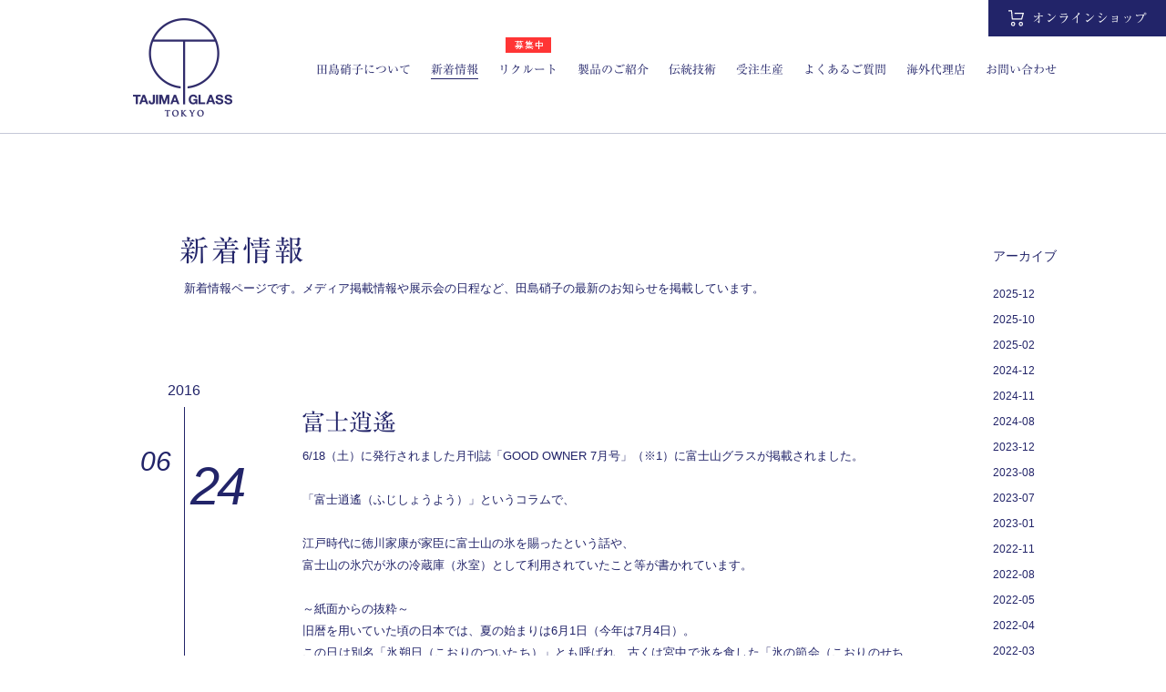

--- FILE ---
content_type: text/html; charset=UTF-8
request_url: https://www.tajimaglass.com/news/2016/06/
body_size: 34516
content:
<!doctype html>
<html lang="ja">
<head>
    <!-- Global site tag (gtag.js) - Google Analytics -->
  <script async src="https://www.googletagmanager.com/gtag/js?id=UA-108912365-1"></script>
  <script>
    window.dataLayer = window.dataLayer || [];
    function gtag(){dataLayer.push(arguments);}
    gtag('js', new Date());

    gtag('config', 'UA-108912365-1');
  </script>
    <meta charset="UTF-8">
    <title>新着情報 2016-06 | TAJIMA GLASS &#8211; 田島硝子株式会社</title>
    <script type="text/javascript" src="https://www.tajimaglass.com/wp-content/themes/tajimaglass_pc/js/jquery-3.2.1.min.js"></script>
  <script type="text/javascript" src="https://www.tajimaglass.com/wp-content/themes/tajimaglass_pc/js/jquery.easing.1.3.js"></script>
  <script type="text/javascript" src="https://www.tajimaglass.com/wp-content/themes/tajimaglass_pc/js/velocity.min.js"></script>
  <script type="text/javascript" src="https://www.tajimaglass.com/wp-content/themes/tajimaglass_pc/js/parallax.min.js"></script>
  <script type="text/javascript" src="https://www.tajimaglass.com/wp-content/themes/tajimaglass_pc/js/jquery.inview.js"></script>
  <script type="text/javascript" src="https://www.tajimaglass.com/wp-content/themes/tajimaglass_pc/js/slick.min.js"></script>
  <!-- <script type="text/javascript" src="//typesquare.com/accessor/script/typesquare.js?~nD2EuWbZIY%3D" charset="utf-8"></script> -->
  <script type="text/javascript" src="https://www.tajimaglass.com/wp-content/themes/tajimaglass_pc/js/main.js"></script>
  <link rel="stylesheet" type="text/css" href="https://www.tajimaglass.com/wp-content/themes/tajimaglass_pc/css/reset.css">
  <link rel="stylesheet" type="text/css" href="https://www.tajimaglass.com/wp-content/themes/tajimaglass_pc/css/style.css">
  <link rel="shortcut icon" href="https://www.tajimaglass.com/favicon.ico">
  <link rel="apple-touch-icon" href="https://www.tajimaglass.com/apple-touch-icon-180x180.png">
  <link rel="icon" type="image/png" href="https://www.tajimaglass.com/icon-192x192.png">
  <script type="text/javascript" src="//webfonts.sakura.ne.jp/js/sakurav3.js"></script>

  <meta name='robots' content='max-image-preview:large' />
<link rel="alternate" type="application/rss+xml" title="TAJIMA GLASS - 田島硝子株式会社 &raquo; 新着情報 フィード" href="https://www.tajimaglass.com/news/feed/" />
<style id='wp-img-auto-sizes-contain-inline-css' type='text/css'>
img:is([sizes=auto i],[sizes^="auto," i]){contain-intrinsic-size:3000px 1500px}
/*# sourceURL=wp-img-auto-sizes-contain-inline-css */
</style>
<style id='wp-emoji-styles-inline-css' type='text/css'>

	img.wp-smiley, img.emoji {
		display: inline !important;
		border: none !important;
		box-shadow: none !important;
		height: 1em !important;
		width: 1em !important;
		margin: 0 0.07em !important;
		vertical-align: -0.1em !important;
		background: none !important;
		padding: 0 !important;
	}
/*# sourceURL=wp-emoji-styles-inline-css */
</style>
<style id='wp-block-library-inline-css' type='text/css'>
:root{--wp-block-synced-color:#7a00df;--wp-block-synced-color--rgb:122,0,223;--wp-bound-block-color:var(--wp-block-synced-color);--wp-editor-canvas-background:#ddd;--wp-admin-theme-color:#007cba;--wp-admin-theme-color--rgb:0,124,186;--wp-admin-theme-color-darker-10:#006ba1;--wp-admin-theme-color-darker-10--rgb:0,107,160.5;--wp-admin-theme-color-darker-20:#005a87;--wp-admin-theme-color-darker-20--rgb:0,90,135;--wp-admin-border-width-focus:2px}@media (min-resolution:192dpi){:root{--wp-admin-border-width-focus:1.5px}}.wp-element-button{cursor:pointer}:root .has-very-light-gray-background-color{background-color:#eee}:root .has-very-dark-gray-background-color{background-color:#313131}:root .has-very-light-gray-color{color:#eee}:root .has-very-dark-gray-color{color:#313131}:root .has-vivid-green-cyan-to-vivid-cyan-blue-gradient-background{background:linear-gradient(135deg,#00d084,#0693e3)}:root .has-purple-crush-gradient-background{background:linear-gradient(135deg,#34e2e4,#4721fb 50%,#ab1dfe)}:root .has-hazy-dawn-gradient-background{background:linear-gradient(135deg,#faaca8,#dad0ec)}:root .has-subdued-olive-gradient-background{background:linear-gradient(135deg,#fafae1,#67a671)}:root .has-atomic-cream-gradient-background{background:linear-gradient(135deg,#fdd79a,#004a59)}:root .has-nightshade-gradient-background{background:linear-gradient(135deg,#330968,#31cdcf)}:root .has-midnight-gradient-background{background:linear-gradient(135deg,#020381,#2874fc)}:root{--wp--preset--font-size--normal:16px;--wp--preset--font-size--huge:42px}.has-regular-font-size{font-size:1em}.has-larger-font-size{font-size:2.625em}.has-normal-font-size{font-size:var(--wp--preset--font-size--normal)}.has-huge-font-size{font-size:var(--wp--preset--font-size--huge)}.has-text-align-center{text-align:center}.has-text-align-left{text-align:left}.has-text-align-right{text-align:right}.has-fit-text{white-space:nowrap!important}#end-resizable-editor-section{display:none}.aligncenter{clear:both}.items-justified-left{justify-content:flex-start}.items-justified-center{justify-content:center}.items-justified-right{justify-content:flex-end}.items-justified-space-between{justify-content:space-between}.screen-reader-text{border:0;clip-path:inset(50%);height:1px;margin:-1px;overflow:hidden;padding:0;position:absolute;width:1px;word-wrap:normal!important}.screen-reader-text:focus{background-color:#ddd;clip-path:none;color:#444;display:block;font-size:1em;height:auto;left:5px;line-height:normal;padding:15px 23px 14px;text-decoration:none;top:5px;width:auto;z-index:100000}html :where(.has-border-color){border-style:solid}html :where([style*=border-top-color]){border-top-style:solid}html :where([style*=border-right-color]){border-right-style:solid}html :where([style*=border-bottom-color]){border-bottom-style:solid}html :where([style*=border-left-color]){border-left-style:solid}html :where([style*=border-width]){border-style:solid}html :where([style*=border-top-width]){border-top-style:solid}html :where([style*=border-right-width]){border-right-style:solid}html :where([style*=border-bottom-width]){border-bottom-style:solid}html :where([style*=border-left-width]){border-left-style:solid}html :where(img[class*=wp-image-]){height:auto;max-width:100%}:where(figure){margin:0 0 1em}html :where(.is-position-sticky){--wp-admin--admin-bar--position-offset:var(--wp-admin--admin-bar--height,0px)}@media screen and (max-width:600px){html :where(.is-position-sticky){--wp-admin--admin-bar--position-offset:0px}}

/*# sourceURL=wp-block-library-inline-css */
</style><style id='global-styles-inline-css' type='text/css'>
:root{--wp--preset--aspect-ratio--square: 1;--wp--preset--aspect-ratio--4-3: 4/3;--wp--preset--aspect-ratio--3-4: 3/4;--wp--preset--aspect-ratio--3-2: 3/2;--wp--preset--aspect-ratio--2-3: 2/3;--wp--preset--aspect-ratio--16-9: 16/9;--wp--preset--aspect-ratio--9-16: 9/16;--wp--preset--color--black: #000000;--wp--preset--color--cyan-bluish-gray: #abb8c3;--wp--preset--color--white: #ffffff;--wp--preset--color--pale-pink: #f78da7;--wp--preset--color--vivid-red: #cf2e2e;--wp--preset--color--luminous-vivid-orange: #ff6900;--wp--preset--color--luminous-vivid-amber: #fcb900;--wp--preset--color--light-green-cyan: #7bdcb5;--wp--preset--color--vivid-green-cyan: #00d084;--wp--preset--color--pale-cyan-blue: #8ed1fc;--wp--preset--color--vivid-cyan-blue: #0693e3;--wp--preset--color--vivid-purple: #9b51e0;--wp--preset--gradient--vivid-cyan-blue-to-vivid-purple: linear-gradient(135deg,rgb(6,147,227) 0%,rgb(155,81,224) 100%);--wp--preset--gradient--light-green-cyan-to-vivid-green-cyan: linear-gradient(135deg,rgb(122,220,180) 0%,rgb(0,208,130) 100%);--wp--preset--gradient--luminous-vivid-amber-to-luminous-vivid-orange: linear-gradient(135deg,rgb(252,185,0) 0%,rgb(255,105,0) 100%);--wp--preset--gradient--luminous-vivid-orange-to-vivid-red: linear-gradient(135deg,rgb(255,105,0) 0%,rgb(207,46,46) 100%);--wp--preset--gradient--very-light-gray-to-cyan-bluish-gray: linear-gradient(135deg,rgb(238,238,238) 0%,rgb(169,184,195) 100%);--wp--preset--gradient--cool-to-warm-spectrum: linear-gradient(135deg,rgb(74,234,220) 0%,rgb(151,120,209) 20%,rgb(207,42,186) 40%,rgb(238,44,130) 60%,rgb(251,105,98) 80%,rgb(254,248,76) 100%);--wp--preset--gradient--blush-light-purple: linear-gradient(135deg,rgb(255,206,236) 0%,rgb(152,150,240) 100%);--wp--preset--gradient--blush-bordeaux: linear-gradient(135deg,rgb(254,205,165) 0%,rgb(254,45,45) 50%,rgb(107,0,62) 100%);--wp--preset--gradient--luminous-dusk: linear-gradient(135deg,rgb(255,203,112) 0%,rgb(199,81,192) 50%,rgb(65,88,208) 100%);--wp--preset--gradient--pale-ocean: linear-gradient(135deg,rgb(255,245,203) 0%,rgb(182,227,212) 50%,rgb(51,167,181) 100%);--wp--preset--gradient--electric-grass: linear-gradient(135deg,rgb(202,248,128) 0%,rgb(113,206,126) 100%);--wp--preset--gradient--midnight: linear-gradient(135deg,rgb(2,3,129) 0%,rgb(40,116,252) 100%);--wp--preset--font-size--small: 13px;--wp--preset--font-size--medium: 20px;--wp--preset--font-size--large: 36px;--wp--preset--font-size--x-large: 42px;--wp--preset--spacing--20: 0.44rem;--wp--preset--spacing--30: 0.67rem;--wp--preset--spacing--40: 1rem;--wp--preset--spacing--50: 1.5rem;--wp--preset--spacing--60: 2.25rem;--wp--preset--spacing--70: 3.38rem;--wp--preset--spacing--80: 5.06rem;--wp--preset--shadow--natural: 6px 6px 9px rgba(0, 0, 0, 0.2);--wp--preset--shadow--deep: 12px 12px 50px rgba(0, 0, 0, 0.4);--wp--preset--shadow--sharp: 6px 6px 0px rgba(0, 0, 0, 0.2);--wp--preset--shadow--outlined: 6px 6px 0px -3px rgb(255, 255, 255), 6px 6px rgb(0, 0, 0);--wp--preset--shadow--crisp: 6px 6px 0px rgb(0, 0, 0);}:where(.is-layout-flex){gap: 0.5em;}:where(.is-layout-grid){gap: 0.5em;}body .is-layout-flex{display: flex;}.is-layout-flex{flex-wrap: wrap;align-items: center;}.is-layout-flex > :is(*, div){margin: 0;}body .is-layout-grid{display: grid;}.is-layout-grid > :is(*, div){margin: 0;}:where(.wp-block-columns.is-layout-flex){gap: 2em;}:where(.wp-block-columns.is-layout-grid){gap: 2em;}:where(.wp-block-post-template.is-layout-flex){gap: 1.25em;}:where(.wp-block-post-template.is-layout-grid){gap: 1.25em;}.has-black-color{color: var(--wp--preset--color--black) !important;}.has-cyan-bluish-gray-color{color: var(--wp--preset--color--cyan-bluish-gray) !important;}.has-white-color{color: var(--wp--preset--color--white) !important;}.has-pale-pink-color{color: var(--wp--preset--color--pale-pink) !important;}.has-vivid-red-color{color: var(--wp--preset--color--vivid-red) !important;}.has-luminous-vivid-orange-color{color: var(--wp--preset--color--luminous-vivid-orange) !important;}.has-luminous-vivid-amber-color{color: var(--wp--preset--color--luminous-vivid-amber) !important;}.has-light-green-cyan-color{color: var(--wp--preset--color--light-green-cyan) !important;}.has-vivid-green-cyan-color{color: var(--wp--preset--color--vivid-green-cyan) !important;}.has-pale-cyan-blue-color{color: var(--wp--preset--color--pale-cyan-blue) !important;}.has-vivid-cyan-blue-color{color: var(--wp--preset--color--vivid-cyan-blue) !important;}.has-vivid-purple-color{color: var(--wp--preset--color--vivid-purple) !important;}.has-black-background-color{background-color: var(--wp--preset--color--black) !important;}.has-cyan-bluish-gray-background-color{background-color: var(--wp--preset--color--cyan-bluish-gray) !important;}.has-white-background-color{background-color: var(--wp--preset--color--white) !important;}.has-pale-pink-background-color{background-color: var(--wp--preset--color--pale-pink) !important;}.has-vivid-red-background-color{background-color: var(--wp--preset--color--vivid-red) !important;}.has-luminous-vivid-orange-background-color{background-color: var(--wp--preset--color--luminous-vivid-orange) !important;}.has-luminous-vivid-amber-background-color{background-color: var(--wp--preset--color--luminous-vivid-amber) !important;}.has-light-green-cyan-background-color{background-color: var(--wp--preset--color--light-green-cyan) !important;}.has-vivid-green-cyan-background-color{background-color: var(--wp--preset--color--vivid-green-cyan) !important;}.has-pale-cyan-blue-background-color{background-color: var(--wp--preset--color--pale-cyan-blue) !important;}.has-vivid-cyan-blue-background-color{background-color: var(--wp--preset--color--vivid-cyan-blue) !important;}.has-vivid-purple-background-color{background-color: var(--wp--preset--color--vivid-purple) !important;}.has-black-border-color{border-color: var(--wp--preset--color--black) !important;}.has-cyan-bluish-gray-border-color{border-color: var(--wp--preset--color--cyan-bluish-gray) !important;}.has-white-border-color{border-color: var(--wp--preset--color--white) !important;}.has-pale-pink-border-color{border-color: var(--wp--preset--color--pale-pink) !important;}.has-vivid-red-border-color{border-color: var(--wp--preset--color--vivid-red) !important;}.has-luminous-vivid-orange-border-color{border-color: var(--wp--preset--color--luminous-vivid-orange) !important;}.has-luminous-vivid-amber-border-color{border-color: var(--wp--preset--color--luminous-vivid-amber) !important;}.has-light-green-cyan-border-color{border-color: var(--wp--preset--color--light-green-cyan) !important;}.has-vivid-green-cyan-border-color{border-color: var(--wp--preset--color--vivid-green-cyan) !important;}.has-pale-cyan-blue-border-color{border-color: var(--wp--preset--color--pale-cyan-blue) !important;}.has-vivid-cyan-blue-border-color{border-color: var(--wp--preset--color--vivid-cyan-blue) !important;}.has-vivid-purple-border-color{border-color: var(--wp--preset--color--vivid-purple) !important;}.has-vivid-cyan-blue-to-vivid-purple-gradient-background{background: var(--wp--preset--gradient--vivid-cyan-blue-to-vivid-purple) !important;}.has-light-green-cyan-to-vivid-green-cyan-gradient-background{background: var(--wp--preset--gradient--light-green-cyan-to-vivid-green-cyan) !important;}.has-luminous-vivid-amber-to-luminous-vivid-orange-gradient-background{background: var(--wp--preset--gradient--luminous-vivid-amber-to-luminous-vivid-orange) !important;}.has-luminous-vivid-orange-to-vivid-red-gradient-background{background: var(--wp--preset--gradient--luminous-vivid-orange-to-vivid-red) !important;}.has-very-light-gray-to-cyan-bluish-gray-gradient-background{background: var(--wp--preset--gradient--very-light-gray-to-cyan-bluish-gray) !important;}.has-cool-to-warm-spectrum-gradient-background{background: var(--wp--preset--gradient--cool-to-warm-spectrum) !important;}.has-blush-light-purple-gradient-background{background: var(--wp--preset--gradient--blush-light-purple) !important;}.has-blush-bordeaux-gradient-background{background: var(--wp--preset--gradient--blush-bordeaux) !important;}.has-luminous-dusk-gradient-background{background: var(--wp--preset--gradient--luminous-dusk) !important;}.has-pale-ocean-gradient-background{background: var(--wp--preset--gradient--pale-ocean) !important;}.has-electric-grass-gradient-background{background: var(--wp--preset--gradient--electric-grass) !important;}.has-midnight-gradient-background{background: var(--wp--preset--gradient--midnight) !important;}.has-small-font-size{font-size: var(--wp--preset--font-size--small) !important;}.has-medium-font-size{font-size: var(--wp--preset--font-size--medium) !important;}.has-large-font-size{font-size: var(--wp--preset--font-size--large) !important;}.has-x-large-font-size{font-size: var(--wp--preset--font-size--x-large) !important;}
/*# sourceURL=global-styles-inline-css */
</style>

<style id='classic-theme-styles-inline-css' type='text/css'>
/*! This file is auto-generated */
.wp-block-button__link{color:#fff;background-color:#32373c;border-radius:9999px;box-shadow:none;text-decoration:none;padding:calc(.667em + 2px) calc(1.333em + 2px);font-size:1.125em}.wp-block-file__button{background:#32373c;color:#fff;text-decoration:none}
/*# sourceURL=/wp-includes/css/classic-themes.min.css */
</style>
<link rel="https://api.w.org/" href="https://www.tajimaglass.com/wp-json/" /><link rel="EditURI" type="application/rsd+xml" title="RSD" href="https://www.tajimaglass.com/xmlrpc.php?rsd" />
<meta name="generator" content="WordPress 6.9" />
</head>

<body id="news" oncontextmenu="return false;">
  <header>
    <div class="inner">
      <h1><a href="https://www.tajimaglass.com"><img src="https://www.tajimaglass.com/wp-content/themes/tajimaglass_pc/images/header_logo.png" alt="TAJIMA GLASS TOKYO"></a></h1>
      <ul>
        <li><a href="https://www.tajimaglass.com/about/">田島硝子について</a></li>
        <li><a href="https://www.tajimaglass.com/news/">新着情報</a></li>
        <li style="position: relative;">
          <div class="pop" style="width: 50px; position: absolute; bottom: 140%; left: 0; right: 0; margin: 0 auto;"><img src="https://www.tajimaglass.com/wp-content/themes/tajimaglass_pc/images/recruiting_pop.png" alt="募集中" style="width: 100%"></div><a href="https://www.tajimaglass.com/recruit/">リクルート</a>
        </li>
                <li><a href="https://www.tajimaglass.com/products/">製品のご紹介</a></li>
        <li><a href="https://www.tajimaglass.com/craftsmanship/">伝統技術</a></li>
        <li><a href="https://www.tajimaglass.com/oem/">受注生産</a></li>
        <li><a href="https://www.tajimaglass.com/faq/">よくあるご質問</a></li>
        <li><a href="https://www.tajimaglass.com/overseasagency/">海外代理店</a></li>
        <li><a href="https://www.tajimaglass.com/contact/">お問い合わせ</a></li>
      </ul>
    </div>
  </header>
  <div id="onlineshop_container">
    <a href="https://tajimaglass-shop.com/" target="_blank" id="onlineshop">
      <div id="onlineshop_inner">
        <div id="onlineshop_icon">
          <svg id="onlineshop_icon_svg" focusable="false" width="21" height="20" viewBox="0 0 21 20">
            <path d="M0 1H4L5 11H17L19 4H8" fill="none" stroke="currentColor" stroke-width="1.4"></path>
            <circle cx="6" cy="17" r="2" fill="none" stroke="currentColor" stroke-width="1.4"></circle>
            <circle cx="16" cy="17" r="2" fill="none" stroke="currentColor" stroke-width="1.4"></circle>
          </svg>
        </div>
        <div id="onlineshop_label">オンラインショップ</div>
      </div>
    </a>
  </div>
    <script>
    $(function() {
      $(".archive").find("a[href*='news/2016/06/']").css({fontWeight: "bold",});
    });
  </script>
    <main>
    <div class="archive_contain">
      <div class="inner">
        <div class="archive">
          <h3>アーカイブ</h3>
          <ul>
            	<li><a href='https://www.tajimaglass.com/news/2025/12/'>2025-12</a></li>
	<li><a href='https://www.tajimaglass.com/news/2025/10/'>2025-10</a></li>
	<li><a href='https://www.tajimaglass.com/news/2025/02/'>2025-02</a></li>
	<li><a href='https://www.tajimaglass.com/news/2024/12/'>2024-12</a></li>
	<li><a href='https://www.tajimaglass.com/news/2024/11/'>2024-11</a></li>
	<li><a href='https://www.tajimaglass.com/news/2024/08/'>2024-08</a></li>
	<li><a href='https://www.tajimaglass.com/news/2023/12/'>2023-12</a></li>
	<li><a href='https://www.tajimaglass.com/news/2023/08/'>2023-08</a></li>
	<li><a href='https://www.tajimaglass.com/news/2023/07/'>2023-07</a></li>
	<li><a href='https://www.tajimaglass.com/news/2023/01/'>2023-01</a></li>
	<li><a href='https://www.tajimaglass.com/news/2022/11/'>2022-11</a></li>
	<li><a href='https://www.tajimaglass.com/news/2022/08/'>2022-08</a></li>
	<li><a href='https://www.tajimaglass.com/news/2022/05/'>2022-05</a></li>
	<li><a href='https://www.tajimaglass.com/news/2022/04/'>2022-04</a></li>
	<li><a href='https://www.tajimaglass.com/news/2022/03/'>2022-03</a></li>
	<li><a href='https://www.tajimaglass.com/news/2021/12/'>2021-12</a></li>
	<li><a href='https://www.tajimaglass.com/news/2021/08/'>2021-08</a></li>
	<li><a href='https://www.tajimaglass.com/news/2021/06/'>2021-06</a></li>
	<li><a href='https://www.tajimaglass.com/news/2021/05/'>2021-05</a></li>
	<li><a href='https://www.tajimaglass.com/news/2021/03/'>2021-03</a></li>
	<li><a href='https://www.tajimaglass.com/news/2021/02/'>2021-02</a></li>
	<li><a href='https://www.tajimaglass.com/news/2020/12/'>2020-12</a></li>
	<li><a href='https://www.tajimaglass.com/news/2020/10/'>2020-10</a></li>
	<li><a href='https://www.tajimaglass.com/news/2020/09/'>2020-09</a></li>
	<li><a href='https://www.tajimaglass.com/news/2020/08/'>2020-08</a></li>
	<li><a href='https://www.tajimaglass.com/news/2020/07/'>2020-07</a></li>
	<li><a href='https://www.tajimaglass.com/news/2020/04/'>2020-04</a></li>
	<li><a href='https://www.tajimaglass.com/news/2020/03/'>2020-03</a></li>
	<li><a href='https://www.tajimaglass.com/news/2020/01/'>2020-01</a></li>
	<li><a href='https://www.tajimaglass.com/news/2019/12/'>2019-12</a></li>
	<li><a href='https://www.tajimaglass.com/news/2019/11/'>2019-11</a></li>
	<li><a href='https://www.tajimaglass.com/news/2019/09/'>2019-09</a></li>
	<li><a href='https://www.tajimaglass.com/news/2019/08/'>2019-08</a></li>
	<li><a href='https://www.tajimaglass.com/news/2019/07/'>2019-07</a></li>
	<li><a href='https://www.tajimaglass.com/news/2019/06/'>2019-06</a></li>
	<li><a href='https://www.tajimaglass.com/news/2019/03/'>2019-03</a></li>
	<li><a href='https://www.tajimaglass.com/news/2018/12/'>2018-12</a></li>
	<li><a href='https://www.tajimaglass.com/news/2018/11/'>2018-11</a></li>
	<li><a href='https://www.tajimaglass.com/news/2018/10/'>2018-10</a></li>
	<li><a href='https://www.tajimaglass.com/news/2018/09/'>2018-09</a></li>
	<li><a href='https://www.tajimaglass.com/news/2018/08/'>2018-08</a></li>
	<li><a href='https://www.tajimaglass.com/news/2018/07/'>2018-07</a></li>
	<li><a href='https://www.tajimaglass.com/news/2018/06/'>2018-06</a></li>
	<li><a href='https://www.tajimaglass.com/news/2018/04/'>2018-04</a></li>
	<li><a href='https://www.tajimaglass.com/news/2017/11/'>2017-11</a></li>
	<li><a href='https://www.tajimaglass.com/news/2017/10/'>2017-10</a></li>
	<li><a href='https://www.tajimaglass.com/news/2017/09/'>2017-09</a></li>
	<li><a href='https://www.tajimaglass.com/news/2017/08/'>2017-08</a></li>
	<li><a href='https://www.tajimaglass.com/news/2017/07/'>2017-07</a></li>
	<li><a href='https://www.tajimaglass.com/news/2017/06/'>2017-06</a></li>
	<li><a href='https://www.tajimaglass.com/news/2017/04/'>2017-04</a></li>
	<li><a href='https://www.tajimaglass.com/news/2017/03/'>2017-03</a></li>
	<li><a href='https://www.tajimaglass.com/news/2017/02/'>2017-02</a></li>
	<li><a href='https://www.tajimaglass.com/news/2017/01/'>2017-01</a></li>
	<li><a href='https://www.tajimaglass.com/news/2016/12/'>2016-12</a></li>
	<li><a href='https://www.tajimaglass.com/news/2016/10/'>2016-10</a></li>
	<li><a href='https://www.tajimaglass.com/news/2016/09/'>2016-09</a></li>
	<li><a href='https://www.tajimaglass.com/news/2016/08/'>2016-08</a></li>
	<li><a href='https://www.tajimaglass.com/news/2016/06/' aria-current="page">2016-06</a></li>
	<li><a href='https://www.tajimaglass.com/news/2016/05/'>2016-05</a></li>
	<li><a href='https://www.tajimaglass.com/news/2016/04/'>2016-04</a></li>
	<li><a href='https://www.tajimaglass.com/news/2016/03/'>2016-03</a></li>
	<li><a href='https://www.tajimaglass.com/news/2016/02/'>2016-02</a></li>
	<li><a href='https://www.tajimaglass.com/news/2016/01/'>2016-01</a></li>
	<li><a href='https://www.tajimaglass.com/news/2015/12/'>2015-12</a></li>
	<li><a href='https://www.tajimaglass.com/news/2015/11/'>2015-11</a></li>
	<li><a href='https://www.tajimaglass.com/news/2015/10/'>2015-10</a></li>
	<li><a href='https://www.tajimaglass.com/news/2015/09/'>2015-09</a></li>
	<li><a href='https://www.tajimaglass.com/news/2015/08/'>2015-08</a></li>
	<li><a href='https://www.tajimaglass.com/news/2015/07/'>2015-07</a></li>
	<li><a href='https://www.tajimaglass.com/news/2015/06/'>2015-06</a></li>
	<li><a href='https://www.tajimaglass.com/news/2015/05/'>2015-05</a></li>
	<li><a href='https://www.tajimaglass.com/news/2015/04/'>2015-04</a></li>
	<li><a href='https://www.tajimaglass.com/news/2015/03/'>2015-03</a></li>
	<li><a href='https://www.tajimaglass.com/news/2015/02/'>2015-02</a></li>
	<li><a href='https://www.tajimaglass.com/news/2015/01/'>2015-01</a></li>
          </ul>
        </div>
      </div>
    </div>
    <section class="lead">
      <div class="inner">
        <h2>新着情報</h2>
        <p>新着情報ページです。メディア掲載情報や展示会の日程など、田島硝子の最新のお知らせを掲載しています。</p>
      </div>
    </section>
    <section class="articles">
      <div class="inner">
                    <article id="date2016-06-24">
              <time datetime="2016-06-24"><i class="month">06</i><i class="day">24</i></time>
              <div class="contain">
                <h3>富士逍遙</h3>
                <div class="content">
                  <p>6/18（土）に発行されました月刊誌「GOOD OWNER 7月号」（※1）に富士山グラスが掲載されました。</p>
<p>「富士逍遙（ふじしょうよう）」というコラムで、</p>
<p>江戸時代に徳川家康が家臣に富士山の氷を賜ったという話や、<br />
富士山の氷穴が氷の冷蔵庫（氷室）として利用されていたこと等が書かれています。</p>
<p>～紙面からの抜粋～<br />
旧暦を用いていた頃の日本では、夏の始まりは6月1日（今年は7月4日）。<br />
この日は別名「氷朔日（こおりのついたち）」とも呼ばれ、古くは宮中で氷を食した「氷の節会（こおりのせちえ）」でもあったそうです。</p>
<p>（※１）ミサワホーム様が発行している資産活用情報紙です。</p>
                </div>
              </div>
            </article>
                      <article id="date2016-06-16">
              <time datetime="2016-06-16"><i class="month">06</i><i class="day">16</i></time>
              <div class="contain">
                <h3>BabyLife 2016summer</h3>
                <div class="content">
                  <p>枻出版社様より発行の「Baby Life 2016 summer」にワインブラーが掲載されました。</p>
<p>&#8220;Gift for Mother　頑張ったママたちにごほうびを！&#8221;というテーマで、<br />
授乳を終えたお母さんの「卒乳祝い」に、&#8221;久しぶりのお酒をよりおいしくする上質なグラスで<br />
雰囲気ごと満喫しよう&#8221;という内容です。</p>
<p>「卒乳記念」にもなるアイテムとのことで、ワインブラーをはじめ、RIEDEL様やBaccarat様のワイングラス、<br />
WIRED BEANS.Japan様のシャンパングラスが掲載されています。</p>
<table style="height: 366px;" width="534" cellspacing="10" cellpadding="0">
<tbody>
<tr>
<td><img fetchpriority="high" decoding="async" class="alignnone wp-image-141" src="http://tajimaglass.sakura.ne.jp/wp-content/uploads/2017/08/IMG_0342.jpg" alt="" width="250" height="333" srcset="https://www.tajimaglass.com/wp-content/uploads/2017/08/IMG_0342.jpg 1100w, https://www.tajimaglass.com/wp-content/uploads/2017/08/IMG_0342-768x1024.jpg 768w" sizes="(max-width: 250px) 100vw, 250px" /></td>
<td><img decoding="async" class="alignnone wp-image-142" src="http://tajimaglass.sakura.ne.jp/wp-content/uploads/2017/08/IMG_0346.jpg" alt="" width="250" height="333" srcset="https://www.tajimaglass.com/wp-content/uploads/2017/08/IMG_0346.jpg 1100w, https://www.tajimaglass.com/wp-content/uploads/2017/08/IMG_0346-768x1024.jpg 768w" sizes="(max-width: 250px) 100vw, 250px" /></td>
</tr>
</tbody>
</table>
                </div>
              </div>
            </article>
                </div>
    </section>
  </main>

  <footer>
    <div class="inner">
      <h2><a href="https://www.tajimaglass.com/"><img src="https://www.tajimaglass.com/wp-content/themes/tajimaglass_pc/images/footer_logo.png" alt="TAJIMA GLASS TOKYO"></a></h2>
      <ul class="listContainer">
        <li>
          <ul>
            <li><a href="https://www.tajimaglass.com/">TOP</a></li>
            <li><a href="https://www.tajimaglass.com/about/">田島硝子について</a></li>
            <li><a href="https://www.tajimaglass.com/craftsmanship/">伝統技術</a></li>
          </ul>
        </li>
        <li>
          <ul>
            <li><a href="https://www.tajimaglass.com/news/">新着情報</a></li>
            <li><a href="https://www.tajimaglass.com/recruit/">リクルート</a></li>
          </ul>
        </li>
        <li>
          <ul>
            <li><a href="https://www.tajimaglass.com/products/">製品のご紹介</a></li>
            <li><a href="https://www.tajimaglass.com/products/#edoglass">/ 江戸硝子</a></li>
            <li><a href="https://www.tajimaglass.com/products/#edokiriko">/ 江戸切子</a></li>
            <li><a href="https://www.tajimaglass.com/products/#kiseglass">/ 被せ硝子</a></li>
            <li><a href="https://www.tajimaglass.com/products/#catalog">/ カタログ</a></li>
          </ul>
        </li>
        <li>
          <ul>
            <li>受注生産</li>
            <li><a href="https://www.tajimaglass.com/oem/">/ 事例紹介</a></li>
            <li><a href="https://www.tajimaglass.com/oem/process/">/ プロセス</a></li>
          </ul>
        </li>
        <li>
          <ul>
            <li><a href="https://www.tajimaglass.com/contact/">お問い合わせ</a></li>
            <li><a href="https://www.tajimaglass.com/contact/#corporate">/ 法人のお客様</a></li>
            <li><a href="https://www.tajimaglass.com/contact/#private">/ 個人のお客様</a></li>
            <li><a href="https://www.tajimaglass.com/contact/#products">/ 製品に関して</a></li>
          </ul>
        </li>
        <li>
          <ul>
            <li><a href="https://www.tajimaglass.com/faq/">よくあるご質問</a></li>
            <li><a href="https://www.tajimaglass.com/care/">ガラス食器のお手入れについて</a></li>
            <li><a href="https://www.tajimaglass.com/policy/">プライバシーポリシー</a></li>
          </ul>
        </li>
      </ul>
      <div class="sns">
        <div class="facebook"><a href="https://www.facebook.com/tajimaglass/" target="_blank"><img src="https://www.tajimaglass.com/wp-content/themes/tajimaglass_pc/images/sns_facebook.png" alt="Facebook"></a></div>
        <div class="instagram"><a href="https://www.instagram.com/tajima_glass/" target="_blank"><img src="https://www.tajimaglass.com/wp-content/themes/tajimaglass_pc/images/sns_instagram.png" alt="Instagram"></a></div>
      </div>
    </div>
    <div class="copy"><small>Copyright 2019 TAJIMA GLASS All Rights Reserved.</small></div>
  </footer>
<script type="speculationrules">
{"prefetch":[{"source":"document","where":{"and":[{"href_matches":"/*"},{"not":{"href_matches":["/wp-*.php","/wp-admin/*","/wp-content/uploads/*","/wp-content/*","/wp-content/plugins/*","/wp-content/themes/tajimaglass_pc/*","/*\\?(.+)"]}},{"not":{"selector_matches":"a[rel~=\"nofollow\"]"}},{"not":{"selector_matches":".no-prefetch, .no-prefetch a"}}]},"eagerness":"conservative"}]}
</script>
<script id="wp-emoji-settings" type="application/json">
{"baseUrl":"https://s.w.org/images/core/emoji/17.0.2/72x72/","ext":".png","svgUrl":"https://s.w.org/images/core/emoji/17.0.2/svg/","svgExt":".svg","source":{"concatemoji":"https://www.tajimaglass.com/wp-includes/js/wp-emoji-release.min.js?ver=6.9"}}
</script>
<script type="module">
/* <![CDATA[ */
/*! This file is auto-generated */
const a=JSON.parse(document.getElementById("wp-emoji-settings").textContent),o=(window._wpemojiSettings=a,"wpEmojiSettingsSupports"),s=["flag","emoji"];function i(e){try{var t={supportTests:e,timestamp:(new Date).valueOf()};sessionStorage.setItem(o,JSON.stringify(t))}catch(e){}}function c(e,t,n){e.clearRect(0,0,e.canvas.width,e.canvas.height),e.fillText(t,0,0);t=new Uint32Array(e.getImageData(0,0,e.canvas.width,e.canvas.height).data);e.clearRect(0,0,e.canvas.width,e.canvas.height),e.fillText(n,0,0);const a=new Uint32Array(e.getImageData(0,0,e.canvas.width,e.canvas.height).data);return t.every((e,t)=>e===a[t])}function p(e,t){e.clearRect(0,0,e.canvas.width,e.canvas.height),e.fillText(t,0,0);var n=e.getImageData(16,16,1,1);for(let e=0;e<n.data.length;e++)if(0!==n.data[e])return!1;return!0}function u(e,t,n,a){switch(t){case"flag":return n(e,"\ud83c\udff3\ufe0f\u200d\u26a7\ufe0f","\ud83c\udff3\ufe0f\u200b\u26a7\ufe0f")?!1:!n(e,"\ud83c\udde8\ud83c\uddf6","\ud83c\udde8\u200b\ud83c\uddf6")&&!n(e,"\ud83c\udff4\udb40\udc67\udb40\udc62\udb40\udc65\udb40\udc6e\udb40\udc67\udb40\udc7f","\ud83c\udff4\u200b\udb40\udc67\u200b\udb40\udc62\u200b\udb40\udc65\u200b\udb40\udc6e\u200b\udb40\udc67\u200b\udb40\udc7f");case"emoji":return!a(e,"\ud83e\u1fac8")}return!1}function f(e,t,n,a){let r;const o=(r="undefined"!=typeof WorkerGlobalScope&&self instanceof WorkerGlobalScope?new OffscreenCanvas(300,150):document.createElement("canvas")).getContext("2d",{willReadFrequently:!0}),s=(o.textBaseline="top",o.font="600 32px Arial",{});return e.forEach(e=>{s[e]=t(o,e,n,a)}),s}function r(e){var t=document.createElement("script");t.src=e,t.defer=!0,document.head.appendChild(t)}a.supports={everything:!0,everythingExceptFlag:!0},new Promise(t=>{let n=function(){try{var e=JSON.parse(sessionStorage.getItem(o));if("object"==typeof e&&"number"==typeof e.timestamp&&(new Date).valueOf()<e.timestamp+604800&&"object"==typeof e.supportTests)return e.supportTests}catch(e){}return null}();if(!n){if("undefined"!=typeof Worker&&"undefined"!=typeof OffscreenCanvas&&"undefined"!=typeof URL&&URL.createObjectURL&&"undefined"!=typeof Blob)try{var e="postMessage("+f.toString()+"("+[JSON.stringify(s),u.toString(),c.toString(),p.toString()].join(",")+"));",a=new Blob([e],{type:"text/javascript"});const r=new Worker(URL.createObjectURL(a),{name:"wpTestEmojiSupports"});return void(r.onmessage=e=>{i(n=e.data),r.terminate(),t(n)})}catch(e){}i(n=f(s,u,c,p))}t(n)}).then(e=>{for(const n in e)a.supports[n]=e[n],a.supports.everything=a.supports.everything&&a.supports[n],"flag"!==n&&(a.supports.everythingExceptFlag=a.supports.everythingExceptFlag&&a.supports[n]);var t;a.supports.everythingExceptFlag=a.supports.everythingExceptFlag&&!a.supports.flag,a.supports.everything||((t=a.source||{}).concatemoji?r(t.concatemoji):t.wpemoji&&t.twemoji&&(r(t.twemoji),r(t.wpemoji)))});
//# sourceURL=https://www.tajimaglass.com/wp-includes/js/wp-emoji-loader.min.js
/* ]]> */
</script>
</body>
</html>


--- FILE ---
content_type: text/css
request_url: https://www.tajimaglass.com/wp-content/themes/tajimaglass_pc/css/reset.css
body_size: 2026
content:
@charset "UTF-8";
html, body, div, span, object, iframe, h1, h2, h3, h4, h5, h6, p, blockquote, pre, a, abbr, acronym, address, big, cite, code, del, dfn, em, img, ins, kbd, q, s, samp, small, strike, strong, sub, sup, tt, var, b, u, i, dl, dt, dd, ol, ul, li, fieldset, form, label, legend, table, caption, tbody, tfoot, thead, tr, th, td, article, aside, canvas, details, embed, figure, figcaption, footer, header, hgroup, menu, nav, output, ruby, section, summary, time, mark, audio, video, input, button, textarea, select, option {
	margin: 0;
	padding: 0;
	border: 0;
	font: inherit;
	vertical-align: baseline;
}
article, aside, details, figcaption, figure, main, footer, header, hgroup, menu, nav, section, form {
	display: block;
}
body {
	line-height: 1;
}
ol, ul {
	list-style: none;
}
blockquote, q {
	quotes: none;
}
blockquote:before, q:before, blockquote:after, q:after {
	content: "";
	content: none;
}
table {
	border-spacing: 0;
	border-collapse: collapse;
}
input, button, textarea, select, option {
	border-radius: 0;
	background-color: rgba(255,255,255,0);
	outline: currentColor;
	color: inherit;

	-webkit-appearance: none;
	   -moz-appearance: none;
	        appearance: none;
}
::-ms-expand {
	display: none;
}
:placeholder-shown {
	color: #9091b4;
}
::-webkit-input-placeholder {
	color: #9091b4;
}
:-moz-placeholder {
	opacity: 1;
	color: #9091b4;

	-ms-filter: none;
	    filter: none;
}
::-moz-placeholder {
	opacity: 1;
	color: #9091b4;

	-ms-filter: none;
	    filter: none;
}
:-ms-input-placeholder {
	color: #9091b4;
}
img {
	vertical-align: bottom;

	-webkit-backface-visibility: hidden;
	   -moz-backface-visibility: hidden;
	    -ms-backface-visibility: hidden;
	        backface-visibility: hidden;
}
a {
	color: inherit;
	text-decoration: none;
}
* {
	-webkit-box-sizing: border-box;
	   -moz-box-sizing: border-box;
	        box-sizing: border-box;
}
*:before, *:after {
	-webkit-box-sizing: border-box;
	   -moz-box-sizing: border-box;
	        box-sizing: border-box;
	margin: 0;
	padding: 0;
	border: 0;
	font: inherit;
	vertical-align: baseline;
	line-height: 1;
}


--- FILE ---
content_type: text/css
request_url: https://www.tajimaglass.com/wp-content/themes/tajimaglass_pc/css/style.css
body_size: 86386
content:
@charset "UTF-8";
::-moz-selection {
	background-color: #222469;
	color: #fff;
}
::selection {
	background-color: #222469;
	color: #fff;
}
html, body {
	position: absolute;
	width: 100%;
	height: 100%;
}
body {
	color: #222469;
	font-family: sans-serif;
}
.inner {
	width: 1040px;
	margin: 0 auto;
}
.inner:after {
	display: block;
	clear: both;
	content: "";
}
header {
	position: relative;
	padding: 20px 0 18px;
	border-bottom: 1px solid #c4c8d8;
	font-family: "Ryumin Regular KL", "Ryumin Medium KL", serif;
}
header h1 {
	float: left;
	padding-left: 26px;
}
header h1 a {
	-webkit-transition: opacity 0.3s;
	   -moz-transition: opacity 0.3s;
	    -ms-transition: opacity 0.3s;
	     -o-transition: opacity 0.3s;
	        transition: opacity 0.3s;
}
header h1 a:hover {
	opacity: 0.7;

	-ms-filter: "progid:DXImageTransform.Microsoft.Alpha(Opacity=70)";
	    filter: alpha(opacity=70);
}
header h1 img {
	width: 109px;
}
header ul {
	padding-top: 46px;
	font-size: 0;
	text-align: right;
}
header ul li {
	display: inline-block;
}
header ul li + li {
	margin-left: 22px;
}
header ul li a {
	display: block;
	position: relative;
	padding: 4px 0;
	font-size: 13px;
}
header ul li a:after {
	display: block;
	position: absolute;
	bottom: 0;
	left: 0;
	width: 0;
	height: 1px;
	background-color: currentColor;
	content: "";
	-webkit-transition: 0.5s;
	   -moz-transition: 0.5s;
	    -ms-transition: 0.5s;
	     -o-transition: 0.5s;
	        transition: 0.5s;
}
header ul li a:hover:after, #about header ul li a[href$="about/"]:after, #news header ul li a[href$="news/"]:after, #recruit header ul li a[href$="recruit/"]:after, #products header ul li a[href$="products/"]:after, #craftsmanship header ul li a[href$="craftsmanship/"]:after, #oem header ul li a[href$="oem/"]:after, #faq header ul li a[href$="faq/"]:after, #contact header ul li a[href$="contact/"]:after, #contact_confirm header ul li a[href$="contact/"]:after, #contact_complete header ul li a[href$="contact/"]:after {
	width: 100%;
}
#onlineshop {
	display: block;
	width: 195px;
	background-color: #222469;
	color: #fff;
}
#onlineshop:hover {
	opacity: 0.7;

	-ms-filter: "progid:DXImageTransform.Microsoft.Alpha(Opacity=70)";
	    filter: alpha(opacity=70);
}
#onlineshop_container {
	position: fixed;
	z-index: 5;
	top: 0;
	right: 0;
}
#onlineshop_inner {
	display: -webkit-box;
	display:    -moz-box;
	display: -webkit-flex;
	display: -ms-flexbox;
	display:         box;
	display:         flex;
	height: 40px;

	-webkit-align-items: center;
	        align-items: center;
	-webkit-box-align: center;
	   -moz-box-align: center;
	     -o-box-align: center;
	-webkit-box-pack: center;
	   -moz-box-pack: center;
	     -o-box-pack: center;
	-ms-flex-align: center;
	-ms-flex-pack: center;
	-webkit-justify-content: center;
	        justify-content: center;
}
#onlineshop_label {
	font-family: "Ryumin Regular KL", "Ryumin Medium KL", serif;
	font-size: 14px;
}
#onlineshop_icon {
	width: 18px;
	margin-right: 8px;
}
#onlineshop_icon svg {
	display: block;
	width: 100%;
	height: auto;
}
footer {
	background-color: #ecf1f4;
}
footer .inner {
	position: relative;
	padding: 45px 0 48px;
}
footer .inner a {
	-webkit-transition: opacity 0.3s;
	   -moz-transition: opacity 0.3s;
	    -ms-transition: opacity 0.3s;
	     -o-transition: opacity 0.3s;
	        transition: opacity 0.3s;
}
footer .inner a:hover {
	opacity: 0.7;

	-ms-filter: "progid:DXImageTransform.Microsoft.Alpha(Opacity=70)";
	    filter: alpha(opacity=70);
}
footer h2 {
	float: left;
	padding-left: 4px;
}
footer h2 img {
	width: 152px;
}
footer .listContainer {
	font-size: 0;
	text-align: right;
}
footer .listContainer > li {
	display: inline-block;
	font-size: 13px;
	text-align: left;
	vertical-align: top;
	letter-spacing: 0.08em;
}
footer .listContainer > li + li {
	margin-left: 37px;
}
footer .listContainer > li li + li {
	margin-top: 21px;
}
footer .sns {
	position: absolute;
	right: 0;
	bottom: 44px;
	font-size: 0;
}
footer .sns > div {
	display: inline-block;
}
footer .sns > div + div {
	margin-left: 20px;
}
footer .sns img {
	width: 30px;
}
footer .copy {
	padding: 22.5px 0;
	border-top: 1px solid #c4c8d8;
	background-color: #ecf1f4;
	font-size: 11px;
	text-indent: 0.05em;
	text-align: center;
	letter-spacing: 0.05em;
}
main {
	position: relative;
}
#blower {
	overflow: hidden;
	position: absolute;
	width: 100%;
	height: 100%;
}
#blower .inner {
	overflow: hidden;
	position: absolute;
	top: 0;
	right: 0;
	left: 0;
	height: 100%;
	margin: 0 auto;
}
#blower .inner .blow {
	position: absolute;
	z-index: 1;
	width: 2px;
	background-color: #222469;
	pointer-events: none;
}
body#home header {
	border-bottom: none;
}
body#home header ul {
	padding-top: 82px;
}
body#home footer {
	background-color: transparent;
}
body#home footer .copy {
	border-top: none;
}
body#home .mainvisual {
	position: relative;
	min-width: 1040px;
	padding-top: 100px;
}
body#home .mainvisual:before {
	display: block;
	position: absolute;
	bottom: 0;
	left: 0;
	width: 100%;
	height: calc(100% - 100px);
	background-color: #ecf1f4;
	content: "";
}
body#home .mainvisual .image {
	overflow: hidden;
	position: relative;
	height: 500px;
}
body#home .mainvisual .image .slide {
	position: absolute;
	top: -5% !important;
	left: -5% !important;
	width: 110%;
	height: 110%;
	background-position: center;
	background-size: 100% auto;
	opacity: 0;
	-webkit-animation: mainvisual 16s infinite;
	   -moz-animation: mainvisual 16s infinite;
	    -ms-animation: mainvisual 16s infinite;
	     -o-animation: mainvisual 16s infinite;
	        animation: mainvisual 16s infinite;

	-ms-filter: "progid:DXImageTransform.Microsoft.Alpha(Opacity=0)";
	    filter: alpha(opacity=0);
}
body#home .mainvisual .image .slide01 {
	background-image: url("../images/home/visual01.jpg");
}
body#home .mainvisual .image .slide02 {
	background-image: url("../images/home/visual02.jpg");
	-webkit-animation-delay: 4s;
	   -moz-animation-delay: 4s;
	    -ms-animation-delay: 4s;
	     -o-animation-delay: 4s;
	        animation-delay: 4s;
}
body#home .mainvisual .image .slide03 {
	background-image: url("../images/home/visual03.jpg");
	-webkit-animation-delay: 8s;
	   -moz-animation-delay: 8s;
	    -ms-animation-delay: 8s;
	     -o-animation-delay: 8s;
	        animation-delay: 8s;
}
body#home .mainvisual .image .slide04 {
	background-image: url("../images/home/visual04.jpg");
	-webkit-animation-delay: 12s;
	   -moz-animation-delay: 12s;
	    -ms-animation-delay: 12s;
	     -o-animation-delay: 12s;
	        animation-delay: 12s;
}
body#home .mainvisual .inner {
	position: absolute;
	top: 0;
	right: 0;
	left: 0;
}
body#home .mainvisual .inner .text {
	position: absolute;
	top: 0;
	left: 120px;
	font-family: "Ryumin Regular KL", "Ryumin Medium KL", serif;
	font-size: 40px;
	line-height: 50px;
	letter-spacing: 0.1em;
}
body#home .mainvisual .alert {
	overflow: hidden;
	position: absolute;
	bottom: 0;
	left: 0;
	width: 100%;
	background-color: rgba(34,36,105,0.9);

	padding-block: 15px;
}
body#home .mainvisual .alert .inner {
	position: relative;
}
body#home .mainvisual .alert_box {
	display: -webkit-box;
	display:    -moz-box;
	display: -webkit-flex;
	display: -ms-flexbox;
	display:         box;
	display:         flex;

	-webkit-box-pack: center;
	   -moz-box-pack: center;
	     -o-box-pack: center;
	-ms-flex-pack: center;
	-webkit-justify-content: center;
	        justify-content: center;
}
body#home .mainvisual .alert p {
	color: #fff;
	font-size: 14px;
}
body#home .mainvisual .alert p + p {
	margin-left: 3em;
}
body#home .mainvisual .alert p a {
	display: -webkit-box;
	display:    -moz-box;
	display: -webkit-flex;
	display: -ms-flexbox;
	display:         box;
	display:         flex;
	height: 20px;

	-webkit-align-items: center;
	        align-items: center;
	-webkit-box-align: center;
	   -moz-box-align: center;
	     -o-box-align: center;
	-webkit-box-pack: center;
	   -moz-box-pack: center;
	     -o-box-pack: center;
	-ms-flex-align: center;
	-ms-flex-pack: center;
	-webkit-justify-content: center;
	        justify-content: center;
}
body#home .mainvisual .alert p a:before {
	display: inline-block;
	width: 19px;
	height: 19px;
	margin-right: 1em;
	background-image: url("../images/home/alert_icon.png");
	background-size: 100%;
	vertical-align: bottom;
	content: "";
}
body#home .mainvisual .alert p a:hover {
	opacity: 0.7;

	-ms-filter: "progid:DXImageTransform.Microsoft.Alpha(Opacity=70)";
	    filter: alpha(opacity=70);
}
body#home .mainvisual .alert p a span {
	display: inline-block;
	position: relative;
}
body#home .mainvisual .alert p a span:before {
	display: block;
	position: absolute;
	bottom: -6px;
	left: 0;
	width: 100%;
	height: 1px;
	background-color: #fff;
	opacity: 0.6;
	content: "";

	-ms-filter: "progid:DXImageTransform.Microsoft.Alpha(Opacity=60)";
	    filter: alpha(opacity=60);
}
body#home .news {
	padding: 54px 0 95px;
	background-color: #ecf1f4;
}
body#home .news .newsInner {
	overflow: hidden;
	position: relative;
	width: 580px;
	margin: 0 auto;
	font-size: 0;
}
body#home .news a {
	display: block;
	overflow: hidden;
	-webkit-transition: opacity 0.3s;
	   -moz-transition: opacity 0.3s;
	    -ms-transition: opacity 0.3s;
	     -o-transition: opacity 0.3s;
	        transition: opacity 0.3s;
}
body#home .news a:hover {
	opacity: 0.7;

	-ms-filter: "progid:DXImageTransform.Microsoft.Alpha(Opacity=70)";
	    filter: alpha(opacity=70);
}
body#home .news .btn {
	position: absolute;
	top: 0;
	left: 0;
	width: 100%;
}
body#home .news .btn > * {
	position: absolute;
	z-index: 1;
	width: 14px;
	height: 14px;
	background-color: #ecf1f4;
	outline: none;
	font-size: 0;
	cursor: pointer;
}
body#home .news .btn > *:hover:after {
	opacity: 0.7;

	-ms-filter: "progid:DXImageTransform.Microsoft.Alpha(Opacity=70)";
	    filter: alpha(opacity=70);
}
body#home .news .btn > *:after {
	color: #222469;
	font-size: 14px;
	-webkit-transition: opacity 0.3s;
	   -moz-transition: opacity 0.3s;
	    -ms-transition: opacity 0.3s;
	     -o-transition: opacity 0.3s;
	        transition: opacity 0.3s;
}
body#home .news .btn .slick-prev {
	left: 0;
}
body#home .news .btn .slick-prev:after {
	content: "＜";
}
body#home .news .btn .slick-next {
	right: 0;
}
body#home .news .btn .slick-next:after {
	content: "＞";
}
body#home .news ul {
	position: relative;
	white-space: nowrap;
}
body#home .news li {
	display: inline-block;
	width: 100%;
	padding: 0 30px;
	text-align: center;
}
body#home .news li:after {
	display: block;
	clear: both;
	content: "";
}
body#home .news li time, body#home .news li p {
	display: inline-block;
	font-size: 14px;
	vertical-align: top;
}
body#home .news li time {
	padding-right: 2em;
	border-right: 1px solid;
}
body#home .news li p {
	overflow: hidden;
	max-width: 400px;
	padding-left: 2em;
	   text-overflow: ellipsis;

	-o-text-overflow: ellipsis;
}
body#home section {
	position: relative;
	min-width: 1040px;
	background-color: #ecf1f4;
}
body#home section:after {
	display: block;
	clear: both;
	content: "";
}
body#home section .photoContain {
	overflow: hidden;
	position: relative;
}
body#home section .photoContain .photo {
	position: absolute;
	top: 0;
	left: 0;
	width: 100%;
	height: 100%;
}
body#home section .detail h2 {
	margin-bottom: 1em;
	font-family: "Ryumin Regular KL", "Ryumin Medium KL", serif;
	font-size: 32px;
	letter-spacing: 0.08em;
}
body#home section .detail p {
	margin-bottom: 33px;
	font-size: 16px;
	text-align: justify;
	line-height: 2.375;
	letter-spacing: -0.05em;
}
body#home section .btns {
	width: 396px;
}
body#home section .btns:after {
	display: block;
	clear: both;
	content: "";
}
body#home section .btns .btn {
	display: block;
	float: left;
	width: 190px;
	margin-bottom: 18px;
	padding: 12.5px 0;
	border: 1px solid;
	font-size: 13px;
	text-indent: 0.04em;
	text-align: center;
	letter-spacing: 0.04em;
	-webkit-transition: color 0.3s, border-color 0.3s, background-color 0.3s;
	   -moz-transition: color 0.3s, border-color 0.3s, background-color 0.3s;
	    -ms-transition: color 0.3s, border-color 0.3s, background-color 0.3s;
	     -o-transition: color 0.3s, border-color 0.3s, background-color 0.3s;
	        transition: color 0.3s, border-color 0.3s, background-color 0.3s;
}
body#home section .btns .btn:nth-of-type(even) {
	margin-left: 16px;
}
body#home section .btns .btn.current, body#home section .btns .btn:hover {
	border-color: #222469;
	background-color: #222469;
	color: #fff;
}
body#home .about .photoContain {
	float: left;
	width: calc(50% + 140px);
	height: 700px;
}
body#home .about .photoContain .photo {
	top: 0;
	left: 0;
	width: 100%;
	height: 100%;
	background-image: url("../images/home/aboutBg.jpg");
	background-position: 10% 50%;
	background-size: 150% auto;
}
body#home .about .detail {
	position: absolute;
	top: 65px;
	left: calc(50% - 22px);
	padding: 125px 42px 135px;
	background-color: rgba(255,255,255,0.9);
}
body#home .about .detail > * {
	width: 396px;
}
body#home .products .photoContain {
	float: right;
	width: calc(50% - 30px);
	height: 800px;
	background-color: #fff;
}
body#home .products .photoContain .photo {
	background-repeat: no-repeat;
	background-position: left;
	background-size: auto 100%;
	opacity: 0;
	-webkit-transition: opacity 1s;
	   -moz-transition: opacity 1s;
	    -ms-transition: opacity 1s;
	     -o-transition: opacity 1s;
	        transition: opacity 1s;

	-ms-filter: "progid:DXImageTransform.Microsoft.Alpha(Opacity=0)";
	    filter: alpha(opacity=0);
}
body#home .products .photoContain .photo:nth-of-type(1) {
	background-image: url("../images/home/products_edoglass.png");
}
body#home .products .photoContain .photo:nth-of-type(2) {
	background-image: url("../images/home/products_edokiriko.png");
}
body#home .products .photoContain .photo:nth-of-type(3) {
	background-image: url("../images/home/products_kiseglass.png");
}
body#home .products .photoContain .photo.current {
	opacity: 1;

	-ms-filter: none;
	    filter: none;
}
body#home .products .detail {
	position: absolute;
	right: 50%;
	width: 520px;
	padding: 208px 0 0 102px;
}
body#home .products .detail p {
	width: 360px;
}
body#home .products .detail .btn {
	float: none;
	width: 100%;
	margin: 0 !important;
}
body#home .products .detail .btn + .btn {
	margin-top: 28px !important;
}
body#home .craftsmanship .photoContain {
	float: left;
	width: calc(50% + 90px);
	height: 800px;
}
body#home .craftsmanship .photoContain .photo {
	top: 0;
	left: 0;
	width: 100%;
	height: 100%;
	background-position: left 30%;
	background-size: cover;
	opacity: 0;
	-webkit-transition: opacity 1s;
	   -moz-transition: opacity 1s;
	    -ms-transition: opacity 1s;
	     -o-transition: opacity 1s;
	        transition: opacity 1s;

	-ms-filter: "progid:DXImageTransform.Microsoft.Alpha(Opacity=0)";
	    filter: alpha(opacity=0);
}
body#home .craftsmanship .photoContain .photo:nth-of-type(1) {
	background-image: url("../images/home/craftsmanshipBg01.jpg");
}
body#home .craftsmanship .photoContain .photo:nth-of-type(2) {
	background-image: url("../images/home/craftsmanshipBg02.jpg");
}
body#home .craftsmanship .photoContain .photo:nth-of-type(3) {
	background-image: url("../images/home/craftsmanshipBg03.jpg");
}
body#home .craftsmanship .photoContain .photo.current {
	opacity: 1;

	-ms-filter: none;
	    filter: none;
}
body#home .craftsmanship .detail {
	position: absolute;
	top: 65px;
	left: calc(50% - 8px);
	padding: 70px 42px 55px;
	background-color: rgba(255,255,255,0.9);
}
body#home .craftsmanship .detail > * {
	width: 396px;
}
body#home .craftsmanship .detail .btn {
	float: none;
	width: 100%;
	margin: 0 !important;
}
body#home .craftsmanship .detail .btn + .btn {
	margin-top: 28px !important;
}
body#home .oem .photoContain {
	float: right;
	width: calc(50% - 30px);
	height: 800px;
}
body#home .oem .photoContain .photo {
	top: 0;
	left: 0;
	width: 100%;
	height: 100%;
	background-repeat: no-repeat;
	background-position: 60% 10%;
	background-size: cover;
	opacity: 0;
	-webkit-transition: opacity 1s;
	   -moz-transition: opacity 1s;
	    -ms-transition: opacity 1s;
	     -o-transition: opacity 1s;
	        transition: opacity 1s;

	-ms-filter: "progid:DXImageTransform.Microsoft.Alpha(Opacity=0)";
	    filter: alpha(opacity=0);
}
body#home .oem .photoContain .photo:nth-of-type(1) {
	background-image: url("../images/home/oemBg01.jpg");
}
body#home .oem .photoContain .photo:nth-of-type(2) {
	background-image: url("../images/home/oemBg02.jpg");
}
body#home .oem .photoContain .photo.current {
	opacity: 1;

	-ms-filter: none;
	    filter: none;
}
body#home .oem .detail {
	position: absolute;
	right: 50%;
	width: 520px;
	padding: 252px 0 0 102px;
}
body#home .oem .detail p {
	width: 360px;
}
body#home .movies {
	z-index: 1;
}
body#home .movies .photoContain {
	float: left;
	width: calc(50% + 174px);
	height: 733px;
}
body#home .movies .photoContain .photo {
	top: 0;
	left: 0;
	width: 100%;
	height: 100%;
	background-position: 0 57%;
	background-size: cover;
	opacity: 0;
	-webkit-transition: opacity 1s;
	   -moz-transition: opacity 1s;
	    -ms-transition: opacity 1s;
	     -o-transition: opacity 1s;
	        transition: opacity 1s;

	-ms-filter: "progid:DXImageTransform.Microsoft.Alpha(Opacity=0)";
	    filter: alpha(opacity=0);
}
body#home .movies .photoContain .photo:after {
	display: block;
	position: absolute;
	top: 0;
	left: 0;
	width: 100%;
	height: 100%;
	background-color: rgba(0,0,0,0.4);
	content: "";
}
body#home .movies .photoContain .photo:nth-of-type(1) {
	background-image: url("../images/home/movies_nihonmono.jpg");
}
body#home .movies .photoContain .photo:nth-of-type(2) {
	background-image: url("../images/home/movies_edoglass.jpg");
}
body#home .movies .photoContain .photo:nth-of-type(3) {
	background-image: url("../images/home/movies_teamforwedding.jpg");
}
body#home .movies .photoContain .photo:nth-of-type(4) {
	background-image: url("../images/home/movies_black.jpg");
}
body#home .movies .photoContain .photo:nth-of-type(5) {
	background-image: url("../images/home/movies_princegallery.jpg");
}
body#home .movies .photoContain .photo.current {
	opacity: 1;

	-ms-filter: none;
	    filter: none;
}
body#home .movies .photoContain .start {
	position: absolute;
	z-index: 1;
	top: 50%;
	left: 50%;
	width: 112px;
	height: 112px;
	border-radius: 50%;
	background-color: rgba(34,36,105,0.75);
	cursor: pointer;
	-webkit-transition: background-color 0.3s;
	   -moz-transition: background-color 0.3s;
	    -ms-transition: background-color 0.3s;
	     -o-transition: background-color 0.3s;
	        transition: background-color 0.3s;
	-webkit-transform: translate(-50%, -50%);
	   -moz-transform: translate(-50%, -50%);
	    -ms-transform: translate(-50%, -50%);
	     -o-transform: translate(-50%, -50%);
	        transform: translate(-50%, -50%);
}
body#home .movies .photoContain .start:after {
	display: block;
	position: absolute;
	z-index: 1;
	top: 50%;
	left: 50%;
	width: 0;
	height: 0;
	border-width: 19px 0 19px 32.9px;
	border-style: solid;
	border-color: transparent transparent transparent rgba(255,255,255,0.75);
	content: "";
	-webkit-transition: border-color 0.3s;
	   -moz-transition: border-color 0.3s;
	    -ms-transition: border-color 0.3s;
	     -o-transition: border-color 0.3s;
	        transition: border-color 0.3s;
	-webkit-transform: translate(-40%, -50%);
	   -moz-transform: translate(-40%, -50%);
	    -ms-transform: translate(-40%, -50%);
	     -o-transform: translate(-40%, -50%);
	        transform: translate(-40%, -50%);
}
body#home .movies .photoContain .start:hover {
	background-color: #222469;
}
body#home .movies .photoContain .start:hover:after {
	border-color: transparent transparent transparent #fff;
}
body#home .movies .detail {
	position: absolute;
	top: 75px;
	left: calc(50% + 30px);
	width: 480px;
	padding: 65px 37px 52px 47px;
	background-color: rgba(255,255,255,0.9);
}
body#home .movies .detail > * {
	width: 396px;
}
body#home .movies .detail h2 {
	margin-bottom: 35px;
}
body#home .movies .detail .btn {
	float: none;
	width: 100%;
	margin: 0 !important;
}
body#home .movies .detail .modal {
	display: none;
	position: fixed;
	z-index: 9999;
	top: 0;
	left: 0;
	width: 100%;
	height: 100%;
}
body#home .movies .detail .modal .overlay {
	position: absolute;
	top: 0;
	left: 0;
	width: 100%;
	height: 100%;
	background-color: rgba(24,25,51,0.9);

	background-blend-mode: multiply;
}
body#home .movies .detail .modal .modalInner {
	overflow: scroll;
	position: absolute;
	top: 5%;
	right: 0;
	left: 0;
	width: 1040px;
	height: 90%;
	margin: 0 auto;
	background-color: #fff;
}
body#home .movies .detail .modal .modalInner iframe {
	display: block;
	position: absolute;
	top: 48%;
	left: 50%;
	width: 1000px;
	height: 562.5px;
	-webkit-transform: translate(-50%, -50%);
	   -moz-transform: translate(-50%, -50%);
	    -ms-transform: translate(-50%, -50%);
	     -o-transform: translate(-50%, -50%);
	        transform: translate(-50%, -50%);
}
body#home .movies .detail .modal .modalInner .modalBtn {
	overflow: hidden;
	position: absolute;
	z-index: 10000;
	top: 22px;
	right: 25px;
	width: 16px;
	height: 16px;
	cursor: pointer;
}
body#home .movies .detail .modal .modalInner .modalBtn:before, body#home .movies .detail .modal .modalInner .modalBtn:after {
	display: block;
	position: absolute;
	top: 0;
	width: 141.42%;
	height: 1px;
	background-color: currentColor;
	content: "";
}
body#home .movies .detail .modal .modalInner .modalBtn:before {
	left: 0;
	-webkit-transform: rotate(45deg);
	   -moz-transform: rotate(45deg);
	    -ms-transform: rotate(45deg);
	     -o-transform: rotate(45deg);
	        transform: rotate(45deg);
	-webkit-transform-origin: center left;
	   -moz-transform-origin: center left;
	    -ms-transform-origin: center left;
	     -o-transform-origin: center left;
	        transform-origin: center left;
}
body#home .movies .detail .modal .modalInner .modalBtn:after {
	right: 0;
	-webkit-transform: rotate(-45deg);
	   -moz-transform: rotate(-45deg);
	    -ms-transform: rotate(-45deg);
	     -o-transform: rotate(-45deg);
	        transform: rotate(-45deg);
	-webkit-transform-origin: center right;
	   -moz-transform-origin: center right;
	    -ms-transform-origin: center right;
	     -o-transform-origin: center right;
	        transform-origin: center right;
}
body#home .movies .detail .modal + .btn {
	margin-top: 28px !important;
}
body#home #blower .inner .blow {
	left: 81px;
}
body#home #blower .inner .blow.blow01 {
	top: -500px;
	height: 667px;
}
body#home #blower .inner .blow.blow02 {
	top: 480px;
	height: 500px;
}
body#home #blower .inner .blow.blow03 {
	top: -1950px;
	height: 1000px;
}
body#home #blower .inner .blow.blow04 {
	top: -3400px;
	height: 1000px;
}
body#about main {
	padding-bottom: 20px;
}
body#about section {
	position: relative;
}
body#about .lead {
	font-family: "Ryumin Regular KL", "Ryumin Medium KL", serif;
}
body#about .lead .inner {
	padding: 156px 135px 40px;
}
body#about .lead h2 {
	margin-bottom: 1em;
	font-size: 48px;
	text-indent: -0.15em;
	letter-spacing: 0.1em;
}
body#about .lead p {
	font-size: 20px;
	line-height: 2.175;
}
body#about .visual {
	overflow: hidden;
	z-index: 2;
	min-width: 1040px;
	height: 402px;
	margin-bottom: 85px;
}
body#about .visual .image {
	top: -5% !important;
	left: -5% !important;
	width: 110%;
	height: 110%;
	background-image: url("../images/about/visual.jpg");
	background-position: 50% 42%;
	background-size: cover;
}
body#about .profile, body#about .history, body#about .achievements, body#about .publications {
	margin-top: 85px;
}
body#about .profile .inner, body#about .history .inner, body#about .achievements .inner, body#about .publications .inner {
	padding: 0 150px;
}
body#about .profile h2, body#about .history h2, body#about .achievements h2, body#about .publications h2 {
	margin-bottom: 1.35em;
	font-family: "Ryumin Regular KL", "Ryumin Medium KL", serif;
	font-size: 26px;
}
body#about .profile table, body#about .history table, body#about .achievements table, body#about .publications table {
	table-layout: fixed;
	width: 100%;
	font-size: 13px;
	line-height: 1.53846153846154;
	line-height: 1.53846153846154;
	white-space: nowrap;
}
body#about .profile table tr:nth-of-type(odd), body#about .history table tr:nth-of-type(odd), body#about .achievements table tr:nth-of-type(odd), body#about .publications table tr:nth-of-type(odd) {
	background-color: #f2f5f7;
}
body#about .profile table th, body#about .history table th, body#about .achievements table th, body#about .publications table th, body#about .profile table td, body#about .history table td, body#about .achievements table td, body#about .publications table td {
	padding: 0.38461538461539em 0;
}
body#about .profile table th, body#about .history table th, body#about .achievements table th, body#about .publications table th {
	width: 160px;
	padding-left: 0.5em;
	text-align: justify;
}
body#about .profile table td, body#about .history table td, body#about .achievements table td, body#about .publications table td {
	letter-spacing: -0.025em;
}
body#about .profile table a, body#about .history table a, body#about .achievements table a, body#about .publications table a {
	text-decoration: underline;
	-webkit-transition: opacity 0.3s;
	   -moz-transition: opacity 0.3s;
	    -ms-transition: opacity 0.3s;
	     -o-transition: opacity 0.3s;
	        transition: opacity 0.3s;
}
body#about .profile table a:hover, body#about .history table a:hover, body#about .achievements table a:hover, body#about .publications table a:hover {
	opacity: 0.7;

	-ms-filter: "progid:DXImageTransform.Microsoft.Alpha(Opacity=70)";
	    filter: alpha(opacity=70);
}
body#about .toTop {
	margin-top: 155px;
}
body#about .toTop .inner {
	padding: 0 150px;
	font-size: 13px;
}
body#about .toTop .inner a {
	text-decoration: underline;
	-webkit-transition: opacity 0.3s;
	   -moz-transition: opacity 0.3s;
	    -ms-transition: opacity 0.3s;
	     -o-transition: opacity 0.3s;
	        transition: opacity 0.3s;
}
body#about .toTop .inner a:hover {
	opacity: 0.7;

	-ms-filter: "progid:DXImageTransform.Microsoft.Alpha(Opacity=70)";
	    filter: alpha(opacity=70);
}
body#about #blower .inner .blow.up {
	left: 81px;
}
body#about #blower .inner .blow.down {
	right: 81px;
}
body#about #blower .inner .blow.blow01 {
	top: 117px;
	height: 352px;
}
body#about #blower .inner .blow.blow02 {
	top: 1500px;
	height: 2200px;
}
body#about #blower .inner .blow.blow03 {
	top: 5800px;
	height: 1920px;
}
body#about #blower .inner .blow.blow04 {
	top: 330px;
	height: 375px;
}
body#about #blower .inner .blow.blow05 {
	top: -1050px;
	height: 600px;
}
body#overseasagency main {
	padding: 112px 0 156px;
}
body#overseasagency section {
	position: relative;
}
body#overseasagency .lead .inner, body#overseasagency .nation .inner {
	padding: 0 150px;
}
body#overseasagency .lead h2, body#overseasagency .nation h2, body#overseasagency .lead h3, body#overseasagency .nation h3 {
	font-family: "Ryumin Regular KL", "Ryumin Medium KL", serif;
}
body#overseasagency .lead {
	margin-bottom: 2em;
}
body#overseasagency .lead h2 {
	font-size: 26px;
}
body#overseasagency .nation + .nation {
	margin-top: 85px;
}
body#overseasagency .nation h3 {
	margin-bottom: 1.35em;
	font-size: 18px;
}
body#overseasagency .nation table {
	table-layout: fixed;
	width: 100%;
	font-size: 13px;
	line-height: 1.53846153846154;
	line-height: 1.53846153846154;
	white-space: nowrap;
}
body#overseasagency .nation table + table {
	margin-top: 40px;
}
body#overseasagency .nation table tr:nth-of-type(odd) {
	background-color: #f2f5f7;
}
body#overseasagency .nation table th, body#overseasagency .nation table td {
	padding: 0.38461538461539em 0;
}
body#overseasagency .nation table th {
	width: 160px;
	padding-left: 0.5em;
	text-align: justify;
}
body#overseasagency .nation table td {
	letter-spacing: -0.025em;
}
body#overseasagency .nation table a {
	text-decoration: underline;
	-webkit-transition: opacity 0.3s;
	   -moz-transition: opacity 0.3s;
	    -ms-transition: opacity 0.3s;
	     -o-transition: opacity 0.3s;
	        transition: opacity 0.3s;
}
body#overseasagency .nation table a:hover {
	opacity: 0.7;

	-ms-filter: "progid:DXImageTransform.Microsoft.Alpha(Opacity=70)";
	    filter: alpha(opacity=70);
}
body#news main {
	padding: 112px 0 156px;
}
body#news section {
	position: relative;
}
body#news section .inner {
	padding-right: 82px;
	padding-left: 82px;
}
body#news section.lead {
	padding-bottom: 92px;
}
body#news section.lead h2 {
	margin-bottom: 0.45em;
	font-family: "Ryumin Regular KL", "Ryumin Medium KL", serif;
	font-size: 32px;
	text-indent: -0.15em;
	letter-spacing: 0.08em;
}
body#news section.lead p {
	font-size: 13px;
	line-height: 1.84615384615385;
}
body#news .archive_contain .inner {
	position: relative;
}
body#news .archive_contain .archive {
	position: absolute;
	z-index: 1;
	top: 15px;
	right: 0;
}
body#news .archive_contain .archive h3 {
	margin-bottom: 1.5em;
	font-size: 14px;
}
body#news .archive_contain .archive ul {
	font-size: 12px;
}
body#news .archive_contain .archive ul li {
	line-height: 2.33333333333333;
}
body#news .archive_contain .archive ul li a:hover {
	font-weight: bold;
}
body#news .articles article {
	position: relative;
	width: 790px;
	min-height: 170px;
	padding-bottom: 104px;
}
body#news .articles article:after {
	display: block;
	clear: both;
	content: "";
}
body#news .articles article:last-of-type {
	padding-bottom: 0;
}
body#news .articles article time {
	display: block;
	position: absolute;
	top: 0;
	left: 0;
	width: 130px;
	height: 100%;
	border-left: 1px solid;
}
body#news .articles article time i {
	display: block;
	position: absolute;
	font-style: italic;
}
body#news .articles article time .month {
	top: 1.5em;
	right: 100%;
	padding-right: 0.5em;
	font-size: 30px;
}
body#news .articles article time .day {
	top: 1em;
	left: 0;
	padding-left: 0.1em;
	font-size: 58px;
	letter-spacing: -0.05em;
}
body#news .articles article .contain {
	padding-left: 130px;
}
body#news .articles article .contain h3 {
	padding-bottom: 0.375em;
	font-family: "Ryumin Regular KL", "Ryumin Medium KL", serif;
	font-size: 26px;
	text-indent: -0.05em;
	line-height: 1.25;
}
body#news .articles article .contain .content strong {
	font-weight: bold;
}
body#news .articles article .contain .content em {
	font-style: italic;
}
body#news .articles article .contain .content h4 {
	margin-bottom: 20px;
	padding-bottom: 10px;
	border-bottom: 1px solid;
	font-family: "Ryumin Regular KL", "Ryumin Medium KL", serif;
	font-size: 18px;
	line-height: 1.25;
}
body#news .articles article .contain .content p, body#news .articles article .contain .content table, body#news .articles article .contain .content ul, body#news .articles article .contain .content ol {
	font-size: 13px;
	text-align: justify;
	line-height: 1.84615384615385;
}
body#news .articles article .contain .content p + p, body#news .articles article .contain .content table + p, body#news .articles article .contain .content ul + p, body#news .articles article .contain .content ol + p, body#news .articles article .contain .content p + table, body#news .articles article .contain .content table + table, body#news .articles article .contain .content ul + table, body#news .articles article .contain .content ol + table, body#news .articles article .contain .content p + ul, body#news .articles article .contain .content table + ul, body#news .articles article .contain .content ul + ul, body#news .articles article .contain .content ol + ul, body#news .articles article .contain .content p + ol, body#news .articles article .contain .content table + ol, body#news .articles article .contain .content ul + ol, body#news .articles article .contain .content ol + ol {
	margin-top: 1.84615384615385em;
}
body#news .articles article .contain .content p + h4, body#news .articles article .contain .content table + h4, body#news .articles article .contain .content ul + h4, body#news .articles article .contain .content ol + h4 {
	margin-top: 60px;
}
body#news .articles article .contain .content img {
	max-width: 100%;
	height: auto;
}
body#news .articles article .contain .content table tr + tr td {
	padding-top: 1.84615384615385em;
}
body#news .articles article .contain .content table img {
	margin-bottom: 1.84615384615385em;
}
body#news .articles article .contain .content a {
	text-decoration: underline;
	-webkit-transition: opacity 0.3s;
	   -moz-transition: opacity 0.3s;
	    -ms-transition: opacity 0.3s;
	     -o-transition: opacity 0.3s;
	        transition: opacity 0.3s;
}
body#news .articles article .contain .content a:hover {
	opacity: 0.7;

	-ms-filter: "progid:DXImageTransform.Microsoft.Alpha(Opacity=70)";
	    filter: alpha(opacity=70);
}
body#news .articles .inner > article:last-of-type {
	padding-bottom: 104px;
}
body#news .articles .inner .year {
	display: inline-block;
	margin-bottom: 10px;
	padding-top: 90px;
	font-size: 16px;
	-webkit-transform: translateX(-50%);
	   -moz-transform: translateX(-50%);
	    -ms-transform: translateX(-50%);
	     -o-transform: translateX(-50%);
	        transform: translateX(-50%);
}
body#news .articles .inner > .year:first-child {
	padding-top: 0;
}
body#news .articles #load-more {
	padding: 1em 0;
	font-family: "Ryumin Regular KL", "Ryumin Medium KL", serif;
	cursor: pointer;
	-webkit-transition: opacity 0.3s;
	   -moz-transition: opacity 0.3s;
	    -ms-transition: opacity 0.3s;
	     -o-transition: opacity 0.3s;
	        transition: opacity 0.3s;
}
body#news .articles #load-more:hover {
	opacity: 0.7;

	-ms-filter: "progid:DXImageTransform.Microsoft.Alpha(Opacity=70)";
	    filter: alpha(opacity=70);
}
body#news .articles #load-more.done {
	display: none;
}
body#products main, body#products header, body#products footer {
	-webkit-transition: filter 0.3s;
	   -moz-transition: filter 0.3s;
	    -ms-transition: filter 0.3s;
	     -o-transition: filter 0.3s;
	        transition: filter 0.3s;
}
body#products main.blur, body#products header.blur, body#products footer.blur {
	filter: blur(1.5px);
}
@media screen and (-ms-high-contrast: active), (-ms-high-contrast: none) {
	body#products main.blur:not(:target), body#products header.blur:not(:target), body#products footer.blur:not(:target) {
		filter: none;
	}
}
@supports (-ms-ime-align: auto) {
	body#products main.blur, body#products header.blur, body#products footer.blur {
		filter: none;
	}
}
body#products main {
	padding: 112px 0 98px;
}
body#products section {
	position: relative;
}
body#products section.lead {
	margin-bottom: 63px;
}
body#products section.lead .inner {
	padding: 0 82px;
}
body#products section.lead h2 {
	margin-bottom: 0.45em;
	font-family: "Ryumin Regular KL", "Ryumin Medium KL", serif;
	font-size: 32px;
	text-indent: -0.15em;
	letter-spacing: 0.08em;
}
body#products section.lead p {
	font-size: 13px;
	line-height: 1.84615384615385;
}
body#products section.lead p a {
	text-decoration: underline;
	-webkit-transition: opacity 0.3s;
	   -moz-transition: opacity 0.3s;
	    -ms-transition: opacity 0.3s;
	     -o-transition: opacity 0.3s;
	        transition: opacity 0.3s;
}
body#products section.lead p a:hover {
	opacity: 0.7;

	-ms-filter: "progid:DXImageTransform.Microsoft.Alpha(Opacity=70)";
	    filter: alpha(opacity=70);
}
body#products .category .inner {
	position: relative;
	padding-left: 82px;
}
body#products .category .inner .bar {
	position: absolute;
	z-index: 1;
	top: 0;
	width: 1px;
	height: 100%;
	background-color: currentColor;
}
body#products .category:nth-of-type(even) .inner .bar {
	left: 82px;
}
body#products .category:nth-of-type(odd) .inner .bar {
	left: 92px;
}
body#products .category h3 {
	margin-bottom: 0.45em;
	font-family: "Ryumin Regular KL", "Ryumin Medium KL", serif;
	font-size: 26px;
	letter-spacing: 0.08em;
}
body#products .category .lead {
	margin-bottom: 36px;
	padding-left: 28px;
}
body#products .category .lead p {
	font-size: 13px;
	line-height: 1.84615384615385;
}
body#products .category .lead p a {
	text-decoration: underline;
	-webkit-transition: opacity 0.3s;
	   -moz-transition: opacity 0.3s;
	    -ms-transition: opacity 0.3s;
	     -o-transition: opacity 0.3s;
	        transition: opacity 0.3s;
}
body#products .category .lead p a:hover {
	opacity: 0.7;

	-ms-filter: "progid:DXImageTransform.Microsoft.Alpha(Opacity=70)";
	    filter: alpha(opacity=70);
}
body#products .category .list ul {
	margin-right: -30px;
	font-size: 0;
}
body#products .category .list ul li {
	display: inline-block;
	position: relative;
	width: 25%;
	font-size: 13px;
	vertical-align: bottom;
	cursor: pointer;
}
body#products .category .list ul li .name {
	position: absolute;
	bottom: 0;
	width: 100%;
	text-align: center;
}
body#products .category .list ul li .img {
	opacity: 0;
	-webkit-transition: 1s;
	   -moz-transition: 1s;
	    -ms-transition: 1s;
	     -o-transition: 1s;
	        transition: 1s;

	-ms-filter: "progid:DXImageTransform.Microsoft.Alpha(Opacity=0)";
	    filter: alpha(opacity=0);
}
body#products .category .list ul li .img img {
	width: 100%;
	-webkit-transition: opacity 0.3s;
	   -moz-transition: opacity 0.3s;
	    -ms-transition: opacity 0.3s;
	     -o-transition: opacity 0.3s;
	        transition: opacity 0.3s;
}
body#products .category .list ul li:after {
	display: block;
	position: absolute;
	z-index: 1;
	top: 50%;
	right: 0;
	width: 1px;
	height: 28px;
	background-color: #8380a6;
	content: "";
	-webkit-transform: translateY(-50%);
	   -moz-transform: translateY(-50%);
	    -ms-transform: translateY(-50%);
	     -o-transform: translateY(-50%);
	        transform: translateY(-50%);
}
body#products .category .list ul li:hover .img img {
	opacity: 0.7;

	-ms-filter: "progid:DXImageTransform.Microsoft.Alpha(Opacity=70)";
	    filter: alpha(opacity=70);
}
body#products .category .list ul li:nth-of-type(4) ~ li {
	margin-top: 14px;
}
body#products .category .list ul li:nth-of-type(4n):after {
	content: none;
}
body#products .category .list.inview ul li .img {
	opacity: 1;

	-ms-filter: none;
	    filter: none;
}
body#products .category#edoglass .inner, body#products .category#edokiriko .inner, body#products .category#kiseglass .inner {
	padding-bottom: 90px;
}
body#products .category#edoglass .list ul li, body#products .category#edokiriko .list ul li, body#products .category#kiseglass .list ul li {
	width: 25%;
}
body#products .category#catalog .list ul {
	padding-left: 28px;
}
body#products .category#catalog .list ul li {
	width: calc(100% / 6);
}
body#products #modal > li {
	display: none;
	position: fixed;
	z-index: 9999;
	top: 0;
	left: 0;
	width: 100%;
	height: 100%;
}
body#products #modal > li .overlay {
	position: absolute;
	top: 0;
	left: 0;
	width: 100%;
	height: 100%;
	background-color: rgba(24,25,51,0.9);

	background-blend-mode: multiply;
}
body#products #modal > li .modalInner {
	overflow: scroll;
	position: absolute;
	top: 5%;
	right: 0;
	left: 0;
	width: 770px;
	max-height: 90%;
	margin: 0 auto;
	padding-top: 26px;
	background-color: #fff;
}
body#products #modal > li .modalInner > ul, body#products #modal > li .modalInner .text {
	padding-right: 60px;
	padding-left: 60px;
}
body#products #modal > li .modalInner > ul {
	overflow: hidden;
	position: relative;
}
body#products #modal > li .modalInner > ul:after {
	display: block;
	clear: both;
	content: "";
}
body#products #modal > li .modalInner > ul > button {
	display: block;
	position: absolute;
	z-index: 10000;
	top: 0;
	width: 50%;
	height: 495px;
	font-size: 0;
	cursor: pointer;
	-webkit-transition: opacity 0.3s;
	   -moz-transition: opacity 0.3s;
	    -ms-transition: opacity 0.3s;
	     -o-transition: opacity 0.3s;
	        transition: opacity 0.3s;
}
body#products #modal > li .modalInner > ul > button:hover {
	opacity: 0.7;

	-ms-filter: "progid:DXImageTransform.Microsoft.Alpha(Opacity=70)";
	    filter: alpha(opacity=70);
}
body#products #modal > li .modalInner > ul > button:after {
	display: block;
	position: absolute;
	top: 280px;
	width: 15px;
	height: 15px;
	content: "";
	-webkit-transform: rotate(45deg);
	   -moz-transform: rotate(45deg);
	    -ms-transform: rotate(45deg);
	     -o-transform: rotate(45deg);
	        transform: rotate(45deg);
}
body#products #modal > li .modalInner > ul > button.slick-disabled {
	opacity: 0;
	pointer-events: none;
	cursor: default;

	-ms-filter: "progid:DXImageTransform.Microsoft.Alpha(Opacity=0)";
	    filter: alpha(opacity=0);
}
body#products #modal > li .modalInner > ul > button.slick-prev {
	left: 0;
}
body#products #modal > li .modalInner > ul > button.slick-prev:after {
	left: 65px;
	border-bottom: 1px solid;
	border-left: 1px solid;
}
body#products #modal > li .modalInner > ul > button.slick-next {
	right: 0;
}
body#products #modal > li .modalInner > ul > button.slick-next:after {
	right: 65px;
	border-top: 1px solid;
	border-right: 1px solid;
}
body#products #modal > li .modalInner > ul li {
	position: relative;
	float: left;
	outline: none;
}
body#products #modal > li .modalInner > ul li img {
	width: 100%;
}
body#products #modal > li .modalInner > ul li .visual {
	margin-bottom: 50px;
}
body#products #modal > li .modalInner > ul li .detail {
	position: relative;
	z-index: 1;
	width: 100%;
	border-bottom: 1px solid #a7a7c3;
}
body#products #modal > li .text {
	position: relative;
	z-index: 1000;
	padding-bottom: 40px;
	pointer-events: none;
}
body#products #modal > li .text > * {
	pointer-events: auto;
}
body#products #modal > li .text h3 {
	position: relative;
	font-family: "Ryumin Regular KL", "Ryumin Medium KL", serif;
}
body#products #modal > li .text h3:before {
	display: block;
	position: absolute;
	bottom: 0;
	width: 100%;
	height: 1px;
	background-color: #a7a7c3;
	content: "";
}
body#products #modal > li .text h3 .kanji {
	display: inline-block;
	position: relative;
	padding: 0 50px 8px 0;
	border-bottom: 2px solid;
	font-size: 40px;
	letter-spacing: 0.05em;
}
body#products #modal > li .text h3 .alphabet {
	position: absolute;
	right: 0;
	bottom: 8px;
	font-size: 24px;
}
body#products #modal > li .text h4 {
	margin-top: 1.5em;
	font-family: "Ryumin Regular KL", "Ryumin Medium KL", serif;
	font-size: 24px;
}
body#products #modal > li .text p {
	padding-top: 1em;
	font-size: 12px;
	line-height: 2em;
}
body#products #modal > li .text p a {
	text-decoration: underline;
	-webkit-transition: opacity 0.3s;
	   -moz-transition: opacity 0.3s;
	    -ms-transition: opacity 0.3s;
	     -o-transition: opacity 0.3s;
	        transition: opacity 0.3s;
}
body#products #modal > li .text p a:hover {
	opacity: 0.7;

	-ms-filter: "progid:DXImageTransform.Microsoft.Alpha(Opacity=70)";
	    filter: alpha(opacity=70);
}
body#products #modal > li .modalBtn {
	overflow: hidden;
	position: absolute;
	z-index: 10000;
	top: 22px;
	right: 25px;
	width: 16px;
	height: 16px;
	cursor: pointer;
}
body#products #modal > li .modalBtn:before, body#products #modal > li .modalBtn:after {
	display: block;
	position: absolute;
	top: 0;
	width: 141.42%;
	height: 1px;
	background-color: currentColor;
	content: "";
}
body#products #modal > li .modalBtn:before {
	left: 0;
	-webkit-transform: rotate(45deg);
	   -moz-transform: rotate(45deg);
	    -ms-transform: rotate(45deg);
	     -o-transform: rotate(45deg);
	        transform: rotate(45deg);
	-webkit-transform-origin: center left;
	   -moz-transform-origin: center left;
	    -ms-transform-origin: center left;
	     -o-transform-origin: center left;
	        transform-origin: center left;
}
body#products #modal > li .modalBtn:after {
	right: 0;
	-webkit-transform: rotate(-45deg);
	   -moz-transform: rotate(-45deg);
	    -ms-transform: rotate(-45deg);
	     -o-transform: rotate(-45deg);
	        transform: rotate(-45deg);
	-webkit-transform-origin: center right;
	   -moz-transform-origin: center right;
	    -ms-transform-origin: center right;
	     -o-transform-origin: center right;
	        transform-origin: center right;
}
body#products #modal > li.edoglass ul.short + .text {
	margin-top: -190px;
}
body#products #modal > li.edoglass ul.short + .text h3 {
	margin-bottom: 140px;
}
body#products #modal > li.edoglass ul.tall + .text {
	margin-top: -230px;
}
body#products #modal > li.edoglass ul.tall + .text h3 {
	margin-bottom: 180px;
}
body#products #modal > li.edokiriko .pattern {
	position: relative;
	margin: 0 -60px;
}
body#products #modal > li.edokiriko .pattern:after {
	display: block;
	position: absolute;
	z-index: 1;
	right: 0;
	bottom: 0;
	left: 0;
	width: 650px;
	height: 1px;
	margin: auto;
	background-color: #a7a7c3;
	content: "";
}
body#products #modal > li.edokiriko .text {
	margin-top: -273px;
}
body#products #modal > li.edokiriko .text h3 {
	margin-bottom: 223px;
}
body#products #modal > li.kiseglass .text {
	margin-top: -190px;
}
body#products #modal > li.kiseglass .text h3 {
	margin-bottom: 140px;
}
body#products #modal > li.kiseglass .text p:first-of-type {
	position: relative;
	text-indent: 2em;
}
body#products #modal > li.kiseglass .text p:first-of-type:before {
	display: block;
	position: absolute;
	top: calc(12px + 1em);
	left: 0;
	width: 15px;
	height: 15px;
	margin-top: -7.5px;
	border-radius: 50%;
	content: "";
}
body#products #modal > li.kiseglass#Black .text p:first-of-type:before {
	background-color: #1b1b1b;
}
body#products #modal > li.kiseglass#White .text p:first-of-type:before {
	background-color: #e9e9e9;
}
body#products #modal > li.kiseglass#GoldRed .text p:first-of-type:before {
	background-color: #e1a1bc;
}
body#products #modal > li.kiseglass#IndigoBlue .text p:first-of-type:before {
	background-color: #2f9ff5;
}
body#products #modal > li.kiseglass#EdoPurple .text p:first-of-type:before {
	background-color: #876a8d;
}
body#products #modal > li.kiseglass#Ruri .text p:first-of-type:before {
	background-color: #2631cc;
}
body#products #modal > li.kiseglass#Red .text p:first-of-type:before {
	background-color: #dc001a;
}
body#products #modal > li.kiseglass#Green .text p:first-of-type:before {
	background-color: #95c58d;
}
body#craftsmanship main {
	padding-top: 76px;
}
body#craftsmanship section {
	position: relative;
}
body#craftsmanship section .inner {
	padding-right: 82px;
	padding-left: 82px;
	white-space: nowrap;
}
body#craftsmanship section .inner h2 {
	margin-bottom: 0.45em;
	font-family: "Ryumin Regular KL", "Ryumin Medium KL", serif;
	font-size: 40px;
}
body#craftsmanship section.lead {
	padding-bottom: 25px;
}
body#craftsmanship section.lead h2 {
	margin-bottom: 0.45em;
	font-family: "Ryumin Regular KL", "Ryumin Medium KL", serif;
	font-size: 32px;
	text-indent: -0.15em;
	letter-spacing: 0.08em;
}
body#craftsmanship section.lead p {
	font-size: 13px;
	line-height: 1.84615384615385;
}
body#craftsmanship .visual {
	overflow: hidden;
	z-index: 2;
	min-width: 1040px;
	height: 402px;
	margin-bottom: 32px;
}
body#craftsmanship .visual .image {
	top: -5% !important;
	left: -5% !important;
	width: 110%;
	height: 110%;
	background-size: cover;
}
body#craftsmanship .visual.visual01 .image {
	background-image: url("../images/craftsmanship/visual01.jpg");
	background-position: 50% 30%;
}
body#craftsmanship .visual.visual02 .image {
	background-image: url("../images/craftsmanship/visual02.jpg");
	background-position: 50% 10%;
}
body#craftsmanship .summary.edoglass {
	margin-bottom: 65px;
}
body#craftsmanship .summary.edokiriko {
	margin-bottom: 45px;
}
body#craftsmanship .summary .lead {
	margin-bottom: 32px;
}
body#craftsmanship .summary .block {
	position: relative;
	font-size: 14px;
	line-height: 2.14285714285714;
}
body#craftsmanship .summary .block ul {
	margin-top: 1.5em;
}
body#craftsmanship .summary .block:first-of-type {
	padding-bottom: 30px;
}
body#craftsmanship .summary .block + .block {
	padding: 30px 0;
}
body#craftsmanship .summary .block + .block:before {
	display: block;
	position: absolute;
	top: -1px;
	left: 0;
	width: 32px;
	height: 2px;
	background-color: currentColor;
	content: "";
}
body#craftsmanship .technic .lead {
	margin-bottom: 30px;
}
body#craftsmanship .technic .lead p {
	font-size: 14px;
	line-height: 2.14285714285714;
}
body#craftsmanship .technic .t {
	overflow: hidden;
	position: relative;
	padding-bottom: 172px;
	border-top: 2px solid;
}
body#craftsmanship .technic .t:after {
	display: block;
	clear: both;
	content: "";
}
body#craftsmanship .technic .t a {
	text-decoration: underline;
	-webkit-transition: opacity 0.3s;
	   -moz-transition: opacity 0.3s;
	    -ms-transition: opacity 0.3s;
	     -o-transition: opacity 0.3s;
	        transition: opacity 0.3s;
}
body#craftsmanship .technic .t a:hover {
	opacity: 0.7;

	-ms-filter: "progid:DXImageTransform.Microsoft.Alpha(Opacity=70)";
	    filter: alpha(opacity=70);
}
body#craftsmanship .technic .t:before {
	display: block;
	position: absolute;
	top: 0;
	right: 0;
	left: 0;
	width: 2px;
	height: 100%;
	margin: 0 auto;
	background-color: currentColor;
	content: "";
}
body#craftsmanship .technic .t img {
	display: block;
	width: 100%;
}
body#craftsmanship .technic .t .part {
	position: relative;
}
body#craftsmanship .technic .t .left, body#craftsmanship .technic .t .right {
	width: calc(50% - 1px);
}
body#craftsmanship .technic .t .left {
	float: left;
}
body#craftsmanship .technic .t .right {
	float: right;
}
body#craftsmanship .technic .t .right .text {
	padding-left: 12px;
}
body#craftsmanship .technic .t .center {
	clear: both;
	padding: 0 73px;
}
body#craftsmanship .technic .t .block {
	-webkit-transition: opacity 3s, -webkit-transform 3s;
	   -moz-transition: opacity 3s, -moz-transform 3s;
	    -ms-transition: opacity 3s, -ms-transform 3s;
	     -o-transition: opacity 3s, -o-transform 3s;
	        transition: opacity 3s, transform 3s;
	-webkit-transform: translateY(-10px);
	   -moz-transform: translateY(-10px);
	    -ms-transform: translateY(-10px);
	     -o-transform: translateY(-10px);
	        transform: translateY(-10px);
}
body#craftsmanship .technic .t .block .img {
	margin-bottom: 20px;
}
body#craftsmanship .technic .t .block h3 {
	margin-bottom: 0.5em;
	font-family: "Ryumin Regular KL", "Ryumin Medium KL", serif;
	font-size: 32px;
	text-indent: -0.075em;
}
body#craftsmanship .technic .t .block p {
	font-size: 13px;
	line-height: 1.84615384615385;
	letter-spacing: -0.065em;
}
body#craftsmanship .technic .t .block.katafuki {
	padding-top: 67px;
}
body#craftsmanship .technic .t .block.hosoashi {
	padding-top: 140px;
	-webkit-transition-delay: 0.5s;
	   -moz-transition-delay: 0.5s;
	    -ms-transition-delay: 0.5s;
	     -o-transition-delay: 0.5s;
	        transition-delay: 0.5s;
}
body#craftsmanship .technic .t .block.kiseglass {
	padding-top: 50px;
	-webkit-transition-delay: 1s;
	   -moz-transition-delay: 1s;
	    -ms-transition-delay: 1s;
	     -o-transition-delay: 1s;
	        transition-delay: 1s;
}
body#craftsmanship .technic .t .block.hyoumon {
	padding-top: 100px;
	-webkit-transition-delay: 1.5s;
	   -moz-transition-delay: 1.5s;
	    -ms-transition-delay: 1.5s;
	     -o-transition-delay: 1.5s;
	        transition-delay: 1.5s;
}
body#craftsmanship .technic .t .block.nobashi {
	padding-top: 82px;
}
body#craftsmanship .technic .t .block.moll {
	padding-top: 50px;
	-webkit-transition-delay: 0.5s;
	   -moz-transition-delay: 0.5s;
	    -ms-transition-delay: 0.5s;
	     -o-transition-delay: 0.5s;
	        transition-delay: 0.5s;
}
body#craftsmanship .technic .t .block.edokiriko {
	padding-top: 48px;
	-webkit-transition-delay: 1s;
	   -moz-transition-delay: 1s;
	    -ms-transition-delay: 1s;
	     -o-transition-delay: 1s;
	        transition-delay: 1s;
}
body#craftsmanship .technic .t .circle {
	position: relative;
	top: 997.75px;
	width: 80px;
	height: 80px;
	margin: -14px auto 0;
	border: 2px solid;
	border-radius: 50%;
	opacity: 0;
	-webkit-transition: opacity 3s;
	   -moz-transition: opacity 3s;
	    -ms-transition: opacity 3s;
	     -o-transition: opacity 3s;
	        transition: opacity 3s;

	-ms-filter: "progid:DXImageTransform.Microsoft.Alpha(Opacity=0)";
	    filter: alpha(opacity=0);
}
body#craftsmanship .technic .t .block, body#craftsmanship .technic .t .circle {
	opacity: 0;

	-ms-filter: "progid:DXImageTransform.Microsoft.Alpha(Opacity=0)";
	    filter: alpha(opacity=0);
}
body#craftsmanship .technic .t .block.inview, body#craftsmanship .technic .t .circle.inview {
	opacity: 1;
	-webkit-transform: translateY(0);
	   -moz-transform: translateY(0);
	    -ms-transform: translateY(0);
	     -o-transform: translateY(0);
	        transform: translateY(0);

	-ms-filter: none;
	    filter: none;
}
body#oem main {
	padding: 112px 0 70px;
}
body#oem section {
	position: relative;
}
body#oem section .inner {
	padding-right: 82px;
	padding-left: 82px;
}
body#oem section.lead {
	padding-bottom: 50px;
}
body#oem section.lead h2 {
	margin-bottom: 0.45em;
	font-family: "Ryumin Regular KL", "Ryumin Medium KL", serif;
	font-size: 32px;
	text-indent: -0.15em;
	letter-spacing: 0.08em;
}
body#oem section.lead p {
	margin-bottom: 25px;
	font-size: 13px;
	line-height: 1.84615384615385;
}
body#oem section.lead a[href*="process"] {
	display: inline-block;
	padding: 0.25em 0;
	border-bottom: 1px solid;
	font-family: "Ryumin Regular KL", "Ryumin Medium KL", serif;
	font-size: 18px;
	text-align: 0.05em;
	letter-spacing: 0.05em;
	-webkit-transition: opacity 0.3s;
	   -moz-transition: opacity 0.3s;
	    -ms-transition: opacity 0.3s;
	     -o-transition: opacity 0.3s;
	        transition: opacity 0.3s;
}
body#oem section.lead a[href*="process"]:hover {
	opacity: 0.7;

	-ms-filter: "progid:DXImageTransform.Microsoft.Alpha(Opacity=70)";
	    filter: alpha(opacity=70);
}
body#oem .cases ul:after {
	display: block;
	clear: both;
	content: "";
}
body#oem .cases li {
	position: relative;
	float: left;
	width: 283px;
}
body#oem .cases li:nth-of-type(3n+1), body#oem .cases li:nth-of-type(3n+2) {
	margin-right: 13.5px;
}
body#oem .cases li:nth-of-type(3) ~ li {
	margin-top: 13.5px;
}
body#oem .cases li:after {
	display: block;
	position: absolute;
	top: 130px;
	left: 12px;
	width: 0;
	height: 1px;
	background-color: #fff;
	content: "";
	-webkit-transition: 0.5s;
	   -moz-transition: 0.5s;
	    -ms-transition: 0.5s;
	     -o-transition: 0.5s;
	        transition: 0.5s;

	-webkit-backface-visibility: hidden;
	   -moz-backface-visibility: hidden;
	    -ms-backface-visibility: hidden;
	        backface-visibility: hidden;
}
body#oem .cases li .img img {
	width: 100%;
}
body#oem .cases li .img:after {
	display: block;
	position: absolute;
	top: 0;
	left: 0;
	width: 100%;
	height: 100%;
	background-color: rgba(17,19,75,0.7);
	opacity: 0;
	content: "";
	-webkit-transition: 0.5s;
	   -moz-transition: 0.5s;
	    -ms-transition: 0.5s;
	     -o-transition: 0.5s;
	        transition: 0.5s;

	-ms-filter: "progid:DXImageTransform.Microsoft.Alpha(Opacity=0)";
	    filter: alpha(opacity=0);
}
body#oem .cases li .content > * {
	width: 100%;
	padding: 0 12px;
	opacity: 0;
	color: #fff;
	-webkit-transition: 0.5s;
	   -moz-transition: 0.5s;
	    -ms-transition: 0.5s;
	     -o-transition: 0.5s;
	        transition: 0.5s;

	-ms-filter: "progid:DXImageTransform.Microsoft.Alpha(Opacity=0)";
	    filter: alpha(opacity=0);
}
body#oem .cases li .content h3 {
	position: absolute;
	bottom: 153px;
	padding-bottom: 0.3em;
	font-family: "Ryumin Regular KL", "Ryumin Medium KL", serif;
	font-size: 23px;
	text-align: justify;
	line-height: 1.26086956521739;
	letter-spacing: -0.025em;
}
body#oem .cases li .content .detail {
	position: absolute;
	top: 130px;
	padding-top: 0.5em;
	font-size: 12px;
	text-align: justify;
	line-height: 1.5;
}
body#oem .cases li .content .detail p + p {
	margin-top: 0.75em;
}
body#oem .cases li:hover:after {
	width: calc(100% - 24px);
	-webkit-transition-delay: 0.25s;
	   -moz-transition-delay: 0.25s;
	    -ms-transition-delay: 0.25s;
	     -o-transition-delay: 0.25s;
	        transition-delay: 0.25s;
}
body#oem .cases li:hover .img:after {
	opacity: 1;

	-ms-filter: none;
	    filter: none;
}
body#oem .cases li:hover .content > * {
	opacity: 1;

	-ms-filter: none;
	    filter: none;
}
body#process main {
	padding: 112px 0 95px;
}
body#process section {
	position: relative;
}
body#process section .inner {
	padding-right: 82px;
	padding-left: 82px;
}
body#process section.lead {
	padding-bottom: 88px;
}
body#process section.lead h2 {
	margin-bottom: 0.45em;
	font-family: "Ryumin Regular KL", "Ryumin Medium KL", serif;
	font-size: 32px;
	text-indent: -0.15em;
	letter-spacing: 0.08em;
}
body#process section.lead p {
	margin-bottom: 25px;
	font-size: 13px;
	line-height: 1.84615384615385;
}
body#process section.lead a[href*="oem/"] {
	display: inline-block;
	padding: 0.25em 0;
	border-bottom: 1px solid;
	font-family: "Ryumin Regular KL", "Ryumin Medium KL", serif;
	font-size: 18px;
	text-align: 0.05em;
	letter-spacing: 0.05em;
	-webkit-transition: opacity 0.3s;
	   -moz-transition: opacity 0.3s;
	    -ms-transition: opacity 0.3s;
	     -o-transition: opacity 0.3s;
	        transition: opacity 0.3s;
}
body#process section.lead a[href*="oem/"]:hover {
	opacity: 0.7;

	-ms-filter: "progid:DXImageTransform.Microsoft.Alpha(Opacity=70)";
	    filter: alpha(opacity=70);
}
body#process .process ol:after {
	display: block;
	clear: both;
	content: "";
}
body#process .process ol li {
	float: left;
}
body#process .process ol li:after {
	display: block;
	clear: both;
	content: "";
}
body#process .process ol li:nth-of-type(2) {
	margin-top: 140px;
}
body#process .process ol li:nth-of-type(3) {
	margin-top: -20px;
}
body#process .process ol li:nth-of-type(4) {
	margin-top: 95px;
}
body#process .process ol li:nth-of-type(5) {
	margin-top: -140px;
}
body#process .process ol li:nth-of-type(6) {
	margin-top: 68px;
}
body#process .process ol li:nth-of-type(even) {
	margin-left: 64px;
}
body#process .process ol li img {
	display: block;
	width: 100%;
}
body#process .process ol li > * {
	float: left;
}
body#process .process ol li .num {
	width: 50px;
	margin: 76px 33px 0 0;
}
body#process .process ol li .content {
	width: 316px;
}
body#process .process ol li .content .img {
	margin-bottom: 27px;
}
body#process .process ol li .content h3 {
	margin-bottom: 0.45em;
	font-family: "Ryumin Regular KL", "Ryumin Medium KL", serif;
	font-size: 22px;
}
body#process .process ol li .content p {
	font-size: 13px;
	text-align: justify;
	line-height: 1.84615384615385;
	letter-spacing: -0.05em;
}
body#faq main {
	padding: 112px 0 88px;
}
body#faq section {
	position: relative;
}
body#faq section .inner {
	position: relative;
}
body#faq section.lead {
	padding-bottom: 53px;
}
body#faq section.lead .inner {
	padding: 0 82px;
}
body#faq section.lead a {
	text-decoration: underline;
	-webkit-transition: opacity 0.3s;
	   -moz-transition: opacity 0.3s;
	    -ms-transition: opacity 0.3s;
	     -o-transition: opacity 0.3s;
	        transition: opacity 0.3s;
}
body#faq section.lead a:hover {
	opacity: 0.7;

	-ms-filter: "progid:DXImageTransform.Microsoft.Alpha(Opacity=70)";
	    filter: alpha(opacity=70);
}
body#faq section.lead h2 {
	margin-bottom: 0.45em;
	font-family: "Ryumin Regular KL", "Ryumin Medium KL", serif;
	font-size: 32px;
	text-indent: -0.15em;
	letter-spacing: 0.08em;
}
body#faq section.lead p {
	font-size: 13px;
	line-height: 1.84615384615385;
}
body#faq .tajimaglass h3, body#faq .products h3, body#faq .fujisanglass h3 {
	margin-bottom: 45px;
	font-family: "Ryumin Regular KL", "Ryumin Medium KL", serif;
	font-size: 26px;
	text-indent: -0.1em;
}
body#faq .tajimaglass li + li, body#faq .products li + li, body#faq .fujisanglass li + li {
	margin-top: 42px;
}
body#faq .tajimaglass dl dt, body#faq .products dl dt, body#faq .fujisanglass dl dt {
	position: relative;
	padding-left: 30px;
	font-family: "Ryumin Regular KL", "Ryumin Medium KL", serif;
	font-size: 19px;
	cursor: pointer;
}
body#faq .tajimaglass dl dt:before, body#faq .products dl dt:before, body#faq .fujisanglass dl dt:before {
	display: block;
	position: absolute;
	top: 50%;
	left: 0;
	width: 14px;
	height: 14px;
	border: 1px solid;
	border-radius: 50%;
	content: "";
	-webkit-transition: background-color 0.3s;
	   -moz-transition: background-color 0.3s;
	    -ms-transition: background-color 0.3s;
	     -o-transition: background-color 0.3s;
	        transition: background-color 0.3s;
	-webkit-transform: translateY(-50%);
	   -moz-transform: translateY(-50%);
	    -ms-transform: translateY(-50%);
	     -o-transform: translateY(-50%);
	        transform: translateY(-50%);
}
body#faq .tajimaglass dl dt.open:before, body#faq .products dl dt.open:before, body#faq .fujisanglass dl dt.open:before, body#faq .tajimaglass dl dt:hover:before, body#faq .products dl dt:hover:before, body#faq .fujisanglass dl dt:hover:before {
	background-color: currentColor;
}
body#faq .tajimaglass dl dd, body#faq .products dl dd, body#faq .fujisanglass dl dd {
	display: none;
	padding: 20px 0 0 calc(30px + 1.25em);
	font-size: 13px;
	text-indent: -1.25em;
	line-height: 1.84615384615385;
}
body#faq .tajimaglass dl dd p, body#faq .products dl dd p, body#faq .fujisanglass dl dd p {
	display: inline;
}
body#faq .tajimaglass dl dd a, body#faq .products dl dd a, body#faq .fujisanglass dl dd a {
	text-decoration: underline;
	-webkit-transition: opacity 0.3s;
	   -moz-transition: opacity 0.3s;
	    -ms-transition: opacity 0.3s;
	     -o-transition: opacity 0.3s;
	        transition: opacity 0.3s;
}
body#faq .tajimaglass dl dd a:hover, body#faq .products dl dd a:hover, body#faq .fujisanglass dl dd a:hover {
	opacity: 0.7;

	-ms-filter: "progid:DXImageTransform.Microsoft.Alpha(Opacity=70)";
	    filter: alpha(opacity=70);
}
body#faq .tajimaglass .inner {
	padding: 0 82px 58px;
}
body#faq .products .inner {
	padding: 58px 82px;
}
body#faq .fujisanglass .inner {
	padding: 58px 82px 0;
}
body#faq .tajimaglass .inner:after, body#faq .products .inner:after {
	display: block;
	position: absolute;
	bottom: 0;
	left: 82px;
	width: 32px;
	height: 2px;
	background-color: currentColor;
	content: "";
}
body#contact main {
	padding: 112px 0 75px;
}
body#contact section {
	position: relative;
}
body#contact section .inner {
	padding-right: 82px;
	padding-left: 82px;
}
body#contact section.lead {
	padding-bottom: 42px;
}
body#contact section.lead h2 {
	margin-bottom: 0.45em;
	font-family: "Ryumin Regular KL", "Ryumin Medium KL", serif;
	font-size: 32px;
	text-indent: -0.15em;
	letter-spacing: 0.08em;
}
body#contact section.lead p {
	font-size: 13px;
	line-height: 1.84615384615385;
}
body#contact section.lead p + p {
	margin-top: 1.84615384615385em;
}
body#contact section.lead p strong {
	font-weight: bold;
}
body#contact .tabs {
	margin-bottom: 40px;
}
body#contact .tabs:after {
	display: block;
	clear: both;
	content: "";
}
body#contact .tabs li {
	float: left;
}
body#contact .tabs li + li {
	margin-left: 15px;
}
body#contact .tabs a {
	display: block;
	width: 200px;
	padding: 12.5px 0;
	border: 1px solid;
	font-size: 13px;
	text-align: center;
	-webkit-transition: color 0.3s, background-color 0.3s;
	   -moz-transition: color 0.3s, background-color 0.3s;
	    -ms-transition: color 0.3s, background-color 0.3s;
	     -o-transition: color 0.3s, background-color 0.3s;
	        transition: color 0.3s, background-color 0.3s;
}
body#contact #forms {
	overflow: hidden;
	position: relative;
}
body#contact .tabs a:hover, body#contact #products:target ~ .tabs a[href="#products"], body#contact #corporate:target ~ .tabs a[href="#corporate"], body#contact #private:target ~ .tabs a[href="#private"] {
	border-color: #222469;
	background-color: #222469;
	color: #fff;
}
body#contact #corporate:target ~ .tabs a[href="#products"], body#contact #private:target ~ .tabs a[href="#products"] {
	border-color: #222469 !important;
	background-color: rgba(255,255,255,0) !important;
	color: #222469 !important;
}
body#contact #corporate:target ~ .tabs a[href="#products"]:hover, body#contact #private:target ~ .tabs a[href="#products"]:hover {
	border-color: #222469 !important;
	background-color: #222469 !important;
	color: #fff !important;
}
body#contact #private:target ~ #forms .corporate {
	display: none;
}
body#contact #private:target ~ #forms .corporate + .box {
	margin-top: 0;
}
body#contact h3.tabselect_contain {
	display: none;
}
body#contact .contain {
	margin-bottom: 60px;
}
body#contact .box {
	display: block;
	width: 520px;
	font-family: "Ryumin Regular KL", "Ryumin Medium KL", serif;
	font-size: 0;
}
body#contact .box:after {
	display: block;
	clear: both;
	content: "";
}
body#contact .box + .box {
	margin-top: 15px;
}
body#contact .box > p:first-of-type {
	float: left;
	width: 160px;
	padding: 0.33333333333333em 0;
	font-size: 15px;
}
body#contact .box > p:first-of-type .kome {
	display: inline-block;
	-webkit-transform: scale(0.5) translateX(0.25em);
	   -moz-transform: scale(0.5) translateX(0.25em);
	    -ms-transform: scale(0.5) translateX(0.25em);
	     -o-transform: scale(0.5) translateX(0.25em);
	        transform: scale(0.5) translateX(0.25em);
	-webkit-transform-origin: top left;
	   -moz-transform-origin: top left;
	    -ms-transform-origin: top left;
	     -o-transform-origin: top left;
	        transform-origin: top left;
}
body#contact .box input[type="text"], body#contact .box input[type="tel"], body#contact .box textarea {
	padding: 2.5px 5px;
	border: 1px solid #222469;
	font-size: 12px;
}
body#contact .box textarea {
	display: block;
	width: 100%;
	height: 320px;
	line-height: 1.83333333333333;
}
body#contact .box input[type="text"], body#contact .box input[type="tel"] {
	display: inline-block;
	width: 330px;
	vertical-align: bottom;
}
body#contact .box input[type="checkbox"] {
	display: none;
}
body#contact .box input[type="checkbox"] + p, body#contact .box input[type="checkbox"] + span {
	padding: 5.5px 0;
	font-size: 14px;
}
body#contact .box input[type="checkbox"] + p:after, body#contact .box input[type="checkbox"] + span:after {
	display: block;
	clear: both;
	content: "";
}
body#contact .box input[type="checkbox"] + p:before, body#contact .box input[type="checkbox"] + span:before {
	display: block;
	float: left;
	width: 12px;
	height: 12px;
	margin: 1px 5px 1px 0;
	border: 1px solid;
	content: "";
	-webkit-transition: border 0.3s, background-color 0.3s;
	   -moz-transition: border 0.3s, background-color 0.3s;
	    -ms-transition: border 0.3s, background-color 0.3s;
	     -o-transition: border 0.3s, background-color 0.3s;
	        transition: border 0.3s, background-color 0.3s;
}
body#contact .box input[type="checkbox"]:checked + p:before, body#contact .box input[type="checkbox"]:checked + span:before {
	border: 1px solid;
	background-color: #222469;
}
body#contact .zipcode .sp {
	display: none !important;
}
body#contact .zipcode input[name^="zip"] {
	width: 70px;
}
body#contact .zipcode .hyphen {
	display: inline-block;
	padding: 0 6.5px;
	font-size: 12px;
	font-size: 25px;
}
body#contact .zipcode .error {
	display: none;
}
body#contact .zipcode .pc {
	display: none !important;
}
body#contact .zipcode .pc ~ .error {
	display: block;
	padding-left: 160px;
}
body#contact .error {
	display: block;
	padding-top: 0.5em;
	font-size: 12px;
}
body#contact .catalog {
	float: left;
}
body#contact .catalog:after {
	display: block;
	clear: both;
	content: "";
}
body#contact .catalog > span {
	display: block;
	float: left;
	cursor: pointer;
}
body#contact .catalog > span * {
	cursor: pointer;
}
body#contact .catalog > span span {
	display: block;
}
body#contact .catalog > span + span {
	margin-left: 20px;
}
body#contact .select p:first-of-type, body#contact .content p:first-of-type {
	margin-bottom: 0.625em;
	padding: 0;
}
body#contact .select {
	margin-top: 60px !important;
}
body#contact .select .selectbox {
	overflow: hidden;
	position: relative;
	clear: both;
	width: 430px;
	height: 30px;
}
body#contact .select .selectbox:before, body#contact .select .selectbox:after {
	display: block;
	position: absolute;
	content: "";
}
body#contact .select .selectbox:before {
	top: 0;
	left: 0;
	width: 100%;
	height: 100%;
	border: 1px solid;
}
body#contact .select .selectbox:after {
	top: 50%;
	right: 15px;
	width: 10px;
	height: 10px;
	margin-top: -6px;
	border-right: 1px solid;
	border-bottom: 1px solid;
	-webkit-transform: scaleX(0.8) rotate(45deg);
	   -moz-transform: scaleX(0.8) rotate(45deg);
	    -ms-transform: scaleX(0.8) rotate(45deg);
	     -o-transform: scaleX(0.8) rotate(45deg);
	        transform: scaleX(0.8) rotate(45deg);
	-webkit-transform-origin: 75% 50%;
	   -moz-transform-origin: 75% 50%;
	    -ms-transform-origin: 75% 50%;
	     -o-transform-origin: 75% 50%;
	        transform-origin: 75% 50%;
}
body#contact .select .selectbox select {
	position: relative;
	width: 120%;
	height: 100%;
	padding-left: 0.75em;
	border-radius: 0;
	outline: none;
	color: #9091b4;
	font-size: 15px;
}
body#contact .content {
	width: auto;
	margin: 15px 0 !important;
}
body#contact .fileUpBtn {
	display: inline-block;
	width: 160px;
	padding: 10.5px 0;
	background-color: #222469;
	color: #fff;
	font-family: sans-serif;
	font-size: 12px;
	text-align: center;
	cursor: pointer;
	-webkit-transition: opacity 0.3s;
	   -moz-transition: opacity 0.3s;
	    -ms-transition: opacity 0.3s;
	     -o-transition: opacity 0.3s;
	        transition: opacity 0.3s;
}
body#contact .fileUpBtn:hover {
	opacity: 0.7;

	-ms-filter: "progid:DXImageTransform.Microsoft.Alpha(Opacity=70)";
	    filter: alpha(opacity=70);
}
body#contact .fileUpBtn + input {
	display: none;
}
body#contact .fileUpBtn + input + .mwform-file-delete {
	display: inline-block;
	padding: 4.5px 4.5px;
	color: #222469;
	font-size: 24px;
	vertical-align: top;
}
body#contact p.note {
	display: inline-block;
	margin: 30px 0 15px;
	padding-bottom: 5px;
	border-bottom: 1px solid;
	font-family: "Ryumin Regular KL", "Ryumin Medium KL", serif;
	font-size: 15px;
}
body#contact p.note span {
	font-size: 13px;
}
body#contact .policy {
	margin-bottom: 18px;
	font-size: 12px;
	line-height: 1.83333333333333;
}
body#contact .policy > p {
	margin-bottom: 0.5em;
}
body#contact .policy a {
	text-decoration: underline;
	-webkit-transition: opacity 0.3s;
	   -moz-transition: opacity 0.3s;
	    -ms-transition: opacity 0.3s;
	     -o-transition: opacity 0.3s;
	        transition: opacity 0.3s;
}
body#contact .policy a:hover {
	opacity: 0.7;

	-ms-filter: "progid:DXImageTransform.Microsoft.Alpha(Opacity=70)";
	    filter: alpha(opacity=70);
}
body#contact .policy .agreement {
	display: block;
	width: 80px;
}
body#contact .policy .agreement input[type="checkbox"] {
	display: none;
}
body#contact .policy .agreement input[type="checkbox"] + p, body#contact .policy .agreement input[type="checkbox"] + span {
	display: block;
	padding: 5.5px 0;
	font-size: 11px;
	line-height: 1;
	cursor: pointer;
}
body#contact .policy .agreement input[type="checkbox"] + p:after, body#contact .policy .agreement input[type="checkbox"] + span:after {
	display: block;
	clear: both;
	content: "";
}
body#contact .policy .agreement input[type="checkbox"] + p:before, body#contact .policy .agreement input[type="checkbox"] + span:before {
	display: block;
	float: left;
	width: 13px;
	height: 13px;
	margin: -1px 5px -1px 0;
	border: 1px solid;
	content: "";
	-webkit-transition: border 0.3s, background-color 0.3s;
	   -moz-transition: border 0.3s, background-color 0.3s;
	    -ms-transition: border 0.3s, background-color 0.3s;
	     -o-transition: border 0.3s, background-color 0.3s;
	        transition: border 0.3s, background-color 0.3s;
}
body#contact .policy .agreement input[type="checkbox"]:checked + p, body#contact .policy .agreement input[type="checkbox"]:checked + span {
	cursor: default;
}
body#contact .policy .agreement input[type="checkbox"]:checked + p:before, body#contact .policy .agreement input[type="checkbox"]:checked + span:before {
	border: 1px solid;
	background-color: #222469;
}
body#contact .policy .agreement input[type="hidden"] + p, body#contact .policy .agreement input[type="hidden"] + span {
	font-family: "Ryumin Regular KL", "Ryumin Medium KL", serif;
	font-size: 11px;
	line-height: 1;
}
body#contact .submit {
	margin-bottom: 22px;
}
body#contact .submit button, body#contact .submit input[type="submit"] {
	width: 270px;
	padding: 16px 0;
	background-color: #222469;
	color: #fff;
	font-size: 14px;
	text-indent: -0.04em;
	letter-spacing: 0.04em;
	cursor: pointer;
	-webkit-transition: opacity 0.3s;
	   -moz-transition: opacity 0.3s;
	    -ms-transition: opacity 0.3s;
	     -o-transition: opacity 0.3s;
	        transition: opacity 0.3s;
}
body#contact .submit button:hover, body#contact .submit input[type="submit"]:hover {
	opacity: 0.7;

	-ms-filter: "progid:DXImageTransform.Microsoft.Alpha(Opacity=70)";
	    filter: alpha(opacity=70);
}
body#contact .ssl {
	font-size: 11px;
}
body#contact_error main, body#contact_complete main, body#contact_confirm main {
	padding: 112px 0 63px;
}
body#contact_error section, body#contact_complete section, body#contact_confirm section {
	position: relative;
}
body#contact_error section .inner, body#contact_complete section .inner, body#contact_confirm section .inner {
	padding-right: 82px;
	padding-left: 82px;
}
body#contact_error section.lead h2, body#contact_complete section.lead h2, body#contact_confirm section.lead h2 {
	margin-bottom: 0.45em;
	font-family: "Ryumin Regular KL", "Ryumin Medium KL", serif;
	font-size: 32px;
	text-indent: -0.15em;
	letter-spacing: 0.08em;
}
body#contact_error section.lead p, body#contact_complete section.lead p, body#contact_confirm section.lead p {
	font-size: 13px;
	line-height: 1.84615384615385;
}
body#contact_confirm section.lead {
	margin-bottom: 63px;
}
body#contact_confirm .contain {
	margin-bottom: 60px;
}
body#contact_confirm #products, body#contact_confirm #corporate, body#contact_confirm #private {
	display: none;
}
body#contact_confirm #private:target ~ #forms .corporate {
	display: none;
}
body#contact_confirm #private:target ~ #forms .corporate + .box {
	margin-top: 0;
}
body#contact_confirm h3 {
	margin-bottom: 20px;
	font-family: "Ryumin Regular KL", "Ryumin Medium KL", serif;
	font-size: 20px;
}
body#contact_confirm .box {
	display: block;
	padding: 0.33333333333333em 0;
	font-family: "Ryumin Regular KL", "Ryumin Medium KL", serif;
	font-size: 15px;
}
body#contact_confirm .box:after {
	display: block;
	clear: both;
	content: "";
}
body#contact_confirm .box + .box {
	margin-top: 15px;
}
body#contact_confirm .box > p:first-of-type {
	float: left;
	width: 160px;
	margin-right: 2em;
}
body#contact_confirm .box > p:first-of-type .kome {
	display: inline-block;
	-webkit-transform: scale(0.5) translateX(0.25em);
	   -moz-transform: scale(0.5) translateX(0.25em);
	    -ms-transform: scale(0.5) translateX(0.25em);
	     -o-transform: scale(0.5) translateX(0.25em);
	        transform: scale(0.5) translateX(0.25em);
	-webkit-transform-origin: top left;
	   -moz-transform-origin: top left;
	    -ms-transform-origin: top left;
	     -o-transform-origin: top left;
	        transform-origin: top left;
}
body#contact_confirm .box.zipcode span:nth-of-type(1) {
	display: inline-block;
	margin-right: 0.25em;
}
body#contact_confirm .box.zipcode span:nth-of-type(2) {
	display: none;
}
body#contact_confirm .box.content > div {
	float: left;
	width: 686px;
	margin: -0.1em 0;
	text-align: justify;
	line-height: 1.2em;
}
body#contact_confirm .box.fileUp label.fileUpBtn {
	float: left;
	width: 160px;
	margin-right: 2em;
}
body#contact_confirm .box.fileUp .mw-wp-form_file {
	float: left;
}
body#contact_confirm .box.fileUp .mw-wp-form_file a {
	text-decoration: underline;
	-webkit-transition: opacity 0.3s;
	   -moz-transition: opacity 0.3s;
	    -ms-transition: opacity 0.3s;
	     -o-transition: opacity 0.3s;
	        transition: opacity 0.3s;
}
body#contact_confirm .box.fileUp .mw-wp-form_file a:hover {
	opacity: 0.7;

	-ms-filter: "progid:DXImageTransform.Microsoft.Alpha(Opacity=70)";
	    filter: alpha(opacity=70);
}
body#contact_confirm p.note + .box {
	margin-top: 15px;
}
body#contact_confirm .submit {
	margin-bottom: 22px;
	font-size: 0;
}
body#contact_confirm .submit button, body#contact_confirm .submit input[type="submit"] {
	width: 270px;
	padding: 16px 0;
	background-color: #222469;
	color: #fff;
	font-size: 14px;
	text-indent: -0.04em;
	letter-spacing: 0.04em;
	cursor: pointer;
	-webkit-transition: opacity 0.3s;
	   -moz-transition: opacity 0.3s;
	    -ms-transition: opacity 0.3s;
	     -o-transition: opacity 0.3s;
	        transition: opacity 0.3s;
}
body#contact_confirm .submit button:hover, body#contact_confirm .submit input[type="submit"]:hover {
	opacity: 0.7;

	-ms-filter: "progid:DXImageTransform.Microsoft.Alpha(Opacity=70)";
	    filter: alpha(opacity=70);
}
body#contact_confirm .submit button:first-of-type, body#contact_confirm .submit input[type="submit"]:first-of-type {
	margin-right: 20px;
}
body#contact_confirm .note, body#contact_confirm .policy {
	display: none;
}
body#contact_confirm .ssl {
	font-size: 11px;
}
body#contact_complete {
	position: absolute;
	width: 100%;
	min-height: 770px;
	height: 100%;
}
body#contact_complete footer {
	position: absolute;
	bottom: 0;
	left: 0;
	width: 100%;
}
body#contact_complete section.lead p {
	margin-bottom: 25px;
	font-size: 13px;
	line-height: 1.84615384615385;
}
body#contact_complete section.lead a[href*="contact"] {
	display: inline-block;
	padding: 0.25em 0;
	border-bottom: 1px solid;
	font-family: "Ryumin Regular KL", "Ryumin Medium KL", serif;
	font-size: 18px;
	text-align: 0.05em;
	letter-spacing: 0.05em;
	-webkit-transition: opacity 0.3s;
	   -moz-transition: opacity 0.3s;
	    -ms-transition: opacity 0.3s;
	     -o-transition: opacity 0.3s;
	        transition: opacity 0.3s;
}
body#contact_complete section.lead a[href*="contact"]:hover {
	opacity: 0.7;

	-ms-filter: "progid:DXImageTransform.Microsoft.Alpha(Opacity=70)";
	    filter: alpha(opacity=70);
}
body#recruit main {
	padding: 112px 0 156px;
}
body#recruit section {
	position: relative;
}
body#recruit section .inner {
	padding-right: 82px;
	padding-left: 82px;
}
body#recruit section.lead {
	margin-bottom: 35px;
}
body#recruit section.lead h2 {
	margin-bottom: 0.45em;
	font-family: "Ryumin Regular KL", "Ryumin Medium KL", serif;
	font-size: 32px;
	text-indent: -0.15em;
	letter-spacing: 0.08em;
}
body#recruit section.lead p {
	font-size: 13px;
	line-height: 1.84615384615385;
}
body#recruit section.guidelines {
	margin-bottom: 40px;
}
body#recruit section.guidelines table {
	table-layout: fixed;
	width: 100%;
	font-size: 13px;
	line-height: 1.53846153846154;
	line-height: 1.53846153846154;
}
body#recruit section.guidelines table tr:nth-of-type(odd) {
	background-color: #f2f5f7;
}
body#recruit section.guidelines table th, body#recruit section.guidelines table td {
	padding: 0.38461538461539em 0;
}
body#recruit section.guidelines table th {
	width: 160px;
	padding-left: 0.5em;
	text-align: justify;
}
body#recruit section.guidelines table td {
	padding-right: 2em;
}
body#recruit section.guidelines table td ol li {
	position: relative;
	padding-left: 1.5em;
}
body#recruit section.guidelines table td ol li:before {
	display: block;
	position: absolute;
	top: 0;
	left: 0;
	line-height: inherit;
	content: attr(data-num);
}
body#recruit section.guidelines table a {
	text-decoration: underline;
	-webkit-transition: opacity 0.3s;
	   -moz-transition: opacity 0.3s;
	    -ms-transition: opacity 0.3s;
	     -o-transition: opacity 0.3s;
	        transition: opacity 0.3s;
}
body#recruit section.guidelines table a:hover {
	opacity: 0.7;

	-ms-filter: "progid:DXImageTransform.Microsoft.Alpha(Opacity=70)";
	    filter: alpha(opacity=70);
}
body#recruit section.workScenery .workSceneryBox {
	padding: 1em 18px;
	background-color: #f2f5f7;
	font-size: 13px;
	line-height: 1.538461538461538;
}
body#recruit section.workScenery .workSceneryBox dl {
	display: -webkit-box;
	display:    -moz-box;
	display: -webkit-flex;
	display: -ms-flexbox;
	display:         box;
	display:         flex;
}
body#recruit section.workScenery .workSceneryBox dl dt {
	width: 140px;
}
body#recruit section.workScenery .workSceneryBox dl dd {
	width: calc(100% - 140px);
}
body#recruit section.workScenery .workSceneryBox dl dd a {
	text-decoration: underline;
}
body#recruit section.workScenery .workSceneryBox dl dd a:hover {
	opacity: 0.7;

	-ms-filter: "progid:DXImageTransform.Microsoft.Alpha(Opacity=70)";
	    filter: alpha(opacity=70);
}
body#care main {
	padding: 112px 0 75px;
}
body#care section {
	position: relative;
}
body#care section .inner {
	padding-right: 82px;
	padding-left: 82px;
}
body#care section.lead {
	padding-bottom: 42px;
}
body#care section.lead h2 {
	margin-bottom: 0.45em;
	font-family: "Ryumin Regular KL", "Ryumin Medium KL", serif;
	font-size: 32px;
	text-indent: -0.15em;
	letter-spacing: 0.08em;
}
body#care section.lead p {
	font-size: 13px;
	line-height: 1.84615384615385;
}
body#care .care ol li {
	display: table;
	table-layout: fixed;
	width: 100%;
}
body#care .care ol li + li {
	margin-top: 58px;
}
body#care .care ol li > * {
	display: table-cell;
	vertical-align: middle;
}
body#care .care ol li .img {
	width: 165px;
}
body#care .care ol li .img img {
	width: 100%;
}
body#care .care ol li .text {
	padding-left: 28px;
}
body#care .care ol li .text h3 {
	margin-bottom: 10px;
	font-family: "Ryumin Regular KL", "Ryumin Medium KL", serif;
}
body#care .care ol li .text h3 .point {
	margin-bottom: 13px;
	font-size: 18px;
}
body#care .care ol li .text h3 span {
	font-size: 22px;
}
body#care .care ol li .text p {
	font-size: 13px;
	line-height: 1.84615384615385;
	white-space: nowrap;
}
body#policy main {
	padding: 112px 0 63px;
}
body#policy section {
	position: relative;
}
body#policy section .inner {
	padding-right: 82px;
	padding-left: 82px;
}
body#policy section.lead {
	margin-bottom: 63px;
}
body#policy section.lead h2 {
	margin-bottom: 0.45em;
	font-family: "Ryumin Regular KL", "Ryumin Medium KL", serif;
	font-size: 32px;
	text-indent: -0.15em;
	letter-spacing: 0.08em;
}
body#policy section.lead p {
	font-size: 13px;
	line-height: 1.84615384615385;
}
body#policy .policy ol li + li {
	margin-top: 50px;
}
body#policy .policy ol li h3 {
	margin-bottom: 14px;
	font-family: "Ryumin Regular KL", "Ryumin Medium KL", serif;
	font-size: 27px;
}
body#policy .policy ol li p {
	display: inline-block;
	position: relative;
	padding-bottom: 42px;
	font-size: 13px;
	line-height: 1.84615384615385;
}
body#policy .policy ol li p:after {
	position: absolute;
	bottom: 0;
	left: 0;
	width: 0;
	height: 1px;
	background-color: currentColor;
	content: "";
	-webkit-transition: 1s;
	   -moz-transition: 1s;
	    -ms-transition: 1s;
	     -o-transition: 1s;
	        transition: 1s;
}
body#policy .policy ol li:hover p:after {
	width: 100%;
}
body#notFound {
	position: absolute;
	width: 100%;
	min-height: 770px;
	height: 100%;
}
body#notFound footer {
	position: absolute;
	bottom: 0;
	left: 0;
	width: 100%;
}
body#notFound main {
	padding: 112px 0 0;
}
body#notFound section {
	position: relative;
}
body#notFound section .inner {
	padding-right: 82px;
	padding-left: 82px;
}
body#notFound section.lead h2 {
	margin-bottom: 0.45em;
	font-family: "Ryumin Regular KL", "Ryumin Medium KL", serif;
	font-size: 32px;
	text-indent: -0.15em;
	letter-spacing: 0.08em;
}
body#notFound section.lead p {
	font-size: 13px;
	line-height: 1.84615384615385;
}
.ps {
	overflow: hidden !important;

	touch-action: auto;
}
.ps > .ps__scrollbar-x-rail {
	display: none;
	position: absolute;
	z-index: 10000;
	bottom: 10px;
	height: 1px;
	background-color: #a7a7c3;
}
.ps > .ps__scrollbar-x-rail > .ps__scrollbar-x {
	position: absolute;
	bottom: 0;
	height: 100%;
	background-color: #a7a7c3;
	-webkit-transition: 0.1s;
	   -moz-transition: 0.1s;
	    -ms-transition: 0.1s;
	     -o-transition: 0.1s;
	        transition: 0.1s;
}
.ps > .ps__scrollbar-y-rail {
	display: none;
	position: absolute;
	z-index: 10000;
	right: 10px;
	width: 1px;
	background-color: #a7a7c3;
}
.ps > .ps__scrollbar-y-rail > .ps__scrollbar-y {
	position: absolute;
	right: 0;
	width: 100%;
	background-color: #a7a7c3;
	-webkit-transition: 0.1s;
	   -moz-transition: 0.1s;
	    -ms-transition: 0.1s;
	     -o-transition: 0.1s;
	        transition: 0.1s;
}
.ps.ps--active-x > .ps__scrollbar-x-rail, .ps.ps--active-y > .ps__scrollbar-y-rail {
	display: block;
	background-color: transparent;
}
@-moz-keyframes mainvisual {
	0% {
		opacity: 0;

		-ms-filter: "progid:DXImageTransform.Microsoft.Alpha(Opacity=0)";
		    filter: alpha(opacity=0);
	}
	10% {
		opacity: 1;

		-ms-filter: none;
		    filter: none;
	}
	30% {
		opacity: 1;

		-ms-filter: none;
		    filter: none;
	}
	40% {
		opacity: 0;

		-ms-filter: "progid:DXImageTransform.Microsoft.Alpha(Opacity=0)";
		    filter: alpha(opacity=0);
	}
	100% {
		opacity: 0;

		-ms-filter: "progid:DXImageTransform.Microsoft.Alpha(Opacity=0)";
		    filter: alpha(opacity=0);
	}
}
@-webkit-keyframes mainvisual {
	0% {
		opacity: 0;

		-ms-filter: "progid:DXImageTransform.Microsoft.Alpha(Opacity=0)";
		    filter: alpha(opacity=0);
	}
	10% {
		opacity: 1;

		-ms-filter: none;
		    filter: none;
	}
	30% {
		opacity: 1;

		-ms-filter: none;
		    filter: none;
	}
	40% {
		opacity: 0;

		-ms-filter: "progid:DXImageTransform.Microsoft.Alpha(Opacity=0)";
		    filter: alpha(opacity=0);
	}
	100% {
		opacity: 0;

		-ms-filter: "progid:DXImageTransform.Microsoft.Alpha(Opacity=0)";
		    filter: alpha(opacity=0);
	}
}
@-o-keyframes mainvisual {
	0% {
		opacity: 0;

		-ms-filter: "progid:DXImageTransform.Microsoft.Alpha(Opacity=0)";
		    filter: alpha(opacity=0);
	}
	10% {
		opacity: 1;

		-ms-filter: none;
		    filter: none;
	}
	30% {
		opacity: 1;

		-ms-filter: none;
		    filter: none;
	}
	40% {
		opacity: 0;

		-ms-filter: "progid:DXImageTransform.Microsoft.Alpha(Opacity=0)";
		    filter: alpha(opacity=0);
	}
	100% {
		opacity: 0;

		-ms-filter: "progid:DXImageTransform.Microsoft.Alpha(Opacity=0)";
		    filter: alpha(opacity=0);
	}
}
@keyframes mainvisual {
	0% {
		opacity: 0;

		-ms-filter: "progid:DXImageTransform.Microsoft.Alpha(Opacity=0)";
		    filter: alpha(opacity=0);
	}
	10% {
		opacity: 1;

		-ms-filter: none;
		    filter: none;
	}
	30% {
		opacity: 1;

		-ms-filter: none;
		    filter: none;
	}
	40% {
		opacity: 0;

		-ms-filter: "progid:DXImageTransform.Microsoft.Alpha(Opacity=0)";
		    filter: alpha(opacity=0);
	}
	100% {
		opacity: 0;

		-ms-filter: "progid:DXImageTransform.Microsoft.Alpha(Opacity=0)";
		    filter: alpha(opacity=0);
	}
}


--- FILE ---
content_type: application/javascript
request_url: https://www.tajimaglass.com/wp-content/themes/tajimaglass_pc/js/main.js
body_size: 10238
content:
$(function() {
  function no_scroll(){
    var scrollTop = $(window).scrollTop();
    var bodyTop = parseInt($("html,body").css("top")) * -1;
    if (scrollTop < bodyTop) {
      scrollTop = bodyTop;
    }
    $("html,body").css({"position":"fixed","top":-scrollTop});
  }
  function return_scroll(){
    var scrollTop = parseInt($("html,body").css("top")) * -1;
    $("html,body").css({"position":"","top":""});
    $(window).scrollTop(scrollTop);
  }

  var scrlTop = $(this).scrollTop();
  var blower = $("#blower");
  if (blower.length) {
    blower.find(".blow").each(function() {
      var $this = $(this);
      var thisTop = parseInt($this.css("top"));
      var speed = $this.data("speed");
      var option = {
        duration: 100,
        easing: "easeOutSine"
      };
      if ($this.hasClass("up")) {
        $(window).on("scroll", function() {
          scrlTop = $(this).scrollTop();
          $this.velocity("stop").velocity({
            top: thisTop - (scrlTop * speed),
          }, option);
        });
      } else if ($this.hasClass("down")) {
        $(window).on("scroll", function() {
          scrlTop = $(this).scrollTop();
          $this.velocity("stop").velocity({
            top: thisTop + (scrlTop * speed),
          }, option);
        });
      } else {
        return false;
      }
    });
  }
  $(window).trigger("scroll");

  if ($("body#home").length) {
    var mainvisual = $(".mainvisual").find(".image").get(0);
    var mainvisualPrlx = new Parallax(mainvisual, {
      hoverOnly: true,
    });
    // $(window).on("scroll", function() {
    //   scrlTop = $(this).scrollTop();
    //   if (!(16 - (scrlTop * 0.5) <= -14)) {
    //     $(".mainvisual").find(".text").css({top: 16 - (scrlTop * 0.5)});
    //   } else {
    //     $(".mainvisual").find(".text").css({top: -8 - (scrlTop * 0.1)});
    //   }
    //   $(".mainvisual").find(".image").css({top: -(scrlTop * 0.1)});
    // });

    $(".btns.hoverTab").each(function() {
      var $this = $(this);
      $this.find(".btn").on({
        "mouseover": function() {
          var siblings = $(this).parent().find(".btn");
          var index = siblings.index(this);
          siblings.removeClass("current");
          $(this).addClass("current").parent().parent().prev()
          .find(".photo").removeClass("current")
          .eq(index).addClass("current");
        },
      });
    });

    $(".news").find("ul").slick({
      appendArrows: $(".news").find(".btn"),
    });

    function videoControl(action, element){
      var $playerWindow = element[0].contentWindow;
      $playerWindow.postMessage('{"event":"command","func":"'+action+'","args":""}', '*');
    }
    $(".movies").on("click", ".overlay, .modalBtn", function() {
      var $modal = $(this).closest(".modal");
      $modal.fadeOut(300);
      videoControl("pauseVideo", $modal.find("iframe"));
    }).on("click", ".btn", function(e) {
      e.preventDefault();
      $(this).next().fadeIn(300);
    }).on("click", ".start", function() {
      var $modal = $(".movies").find(".btn.current").next();
      $modal.fadeIn(300);
      setTimeout(function() {
        videoControl("playVideo", $modal.find("iframe"));
      }, 300);
    });
  }

  if ($("body#about").length || $("body#craftsmanship").length) {
    $("section.visual").each(function() {
      var visual = $(this).get(0);
      var visualPrlx = new Parallax(visual, {
        hoverOnly: true,
      });
    });
    $(".t").find(".block, .circle").on("inview", function() {
      $(this).addClass("inview");
    });
  }

  if ($("body#craftsmanship").length) {
    var circle = $(".circle");
    var thisTop = parseInt(circle.css("top"));
    var speed = 0.25;
    var option = {
      duration: 500,
      easing: "easeOutSine"
    };
    $(window).on("scroll", function() {
      scrlTop = $(this).scrollTop();
      var topVar = thisTop - (scrlTop * speed);
      if (topVar >= 0) {
        circle.velocity("stop").velocity({
          top: topVar,
        }, option);
      } else {
        circle.velocity("stop").velocity({
          top: 0,
        }, option);
      }
    });
    $(window).trigger("scroll");
  }

  if ($("body#contact").length) {
    var lHash = location.hash;
    if (lHash === "" || lHash === "#") {
      $(".tabs").find("a[href='#products']").css({
        color: "#fff",
        borderColor: "#222469",
        backgroundColor: "#222469",
      });
    }

    $("input[name='zip2']").on("keyup", function() {
      AjaxZip3.zip2addr('zip1','zip2','pref','address');
    });

    $("input[name='email']").on("copy", function() {
      return false;
    });
    $("input[name='re_email']").on("paste contextmenu", function() {
      return false;
    });

    $(window).on("hashchange", function() {
      lHash = location.hash;
      if (lHash == "" || lHash == "#") {
        return false;
      } else {
        var selectboxOption = $(".selectbox").find("option");
        var tabselect = $("#forms").find(".tabselect");
        selectboxOption.slice(1, -1).remove();
        tabselect.attr("checked", false);
        if (lHash == "#products") {
          selectboxOption.eq(0).after('<option value="商品購入について">商品購入について</option><option value="ご注文について">ご注文について</option><option value="採用について">採用について</option>');
          tabselect.eq(0).attr("checked", true);
        } else if (lHash == "#corporate") {
          selectboxOption.eq(0).after('<option value="商品について">商品について</option><option value="ロット数、納期について">ロット数、納期について</option><option value="商品のご注文">商品のご注文</option>');
          tabselect.eq(1).attr("checked", true);
        } else if (lHash == "#private") {
          selectboxOption.eq(0).after('<option value="商品購入について">商品購入について</option><option value="ご注文について">ご注文について</option><option value="採用について">採用について</option>');
          tabselect.eq(2).attr("checked", true);
        } else {
          return false;
        }
      }
    }).trigger("hashchange");

    $("select").each(function() {
      if($(this).find("option:selected:first").length) {
        $(this).css({"color": "#9091b4"});
      }
    }).on("change", function(){
      if($(this).find("option:selected:first-child").length) {
        $(this).css({"color": "#9091b4"});
      } else {
        $(this).css({"color": "#222469"});
      }
    });

    if ($(".selectbox").find(".error").length) {
      $(".box.select").append("<span class='error'>未入力です。</span>");
    }
    var $zipsError =  $(".zipcode").find(".error");
    if ($zipsError.length) {
      var beforeError = [];
      $zipsError.each(function() {
        var errorText = $(this).text();
        if (beforeError.indexOf(errorText) == -1) {
          $(this).parent().append("<span class='error'>" + errorText + "</span>");
          beforeError.push(errorText);
        }
      });
    }
  }

  if ($("body#contact_confirm").length) {
    var $selectbox = $(".selectbox");
    var selectText = $selectbox.find("input").attr("value").replace(/\r?\n/g,"");
    if (!$selectbox.text().replace(/\r?\n/g,"").length) {
      $selectbox.prepend("<span>" + selectText + "</span>");
    }
  }

  if ($("body#faq").length) {
    $(".faq").find("dt").on("click", function() {
      $(this).toggleClass("open").next().slideToggle(300);
    });
  }

  if ($("body#products").length) {
    var modalContain = $("#modal");
    $(".category").each(function() {
      var $this = $(this);
      var $next = $this.next(".category");
      if ($(this).next(".category").length) {
        var nextLeadH = $next.find(".lead").outerHeight() - 5;
        $(this).find(".bar").css({height: "calc(100% + " + nextLeadH + "px)"});
      }
    });

    $("#modal").find("li").on("click", ".overlay,.modalBtn", function() {
      $("main,header,footer").removeClass("blur");
      $(this).closest("li").fadeOut(300, function() {
        $(this).find(".modalInner").children("ul").slick("slickGoTo", 0);
      });
      return_scroll();
      location.hash = "#0";
    }).find(".modalInner").perfectScrollbar().children("ul").each(function() {
      $(this).slick({
        fade: true,
        infinite: false,
      });
    });

    var thisClass, thisModal;
    function modalOpen(obj) {
      thisClass = obj.attr("class");
      thisModal = $("#" + thisClass);
      if (thisModal.length) {
        $("main,header,footer").addClass("blur");
        no_scroll();
        modalContain.find(thisModal).fadeIn(300);
        thisModal.find(".modalInner").scrollTop(1).scrollTop(0).trigger("scroll")
        .children("ul").slick("setPosition");
      }
    }
    $(".list").on("inview", function() {
      $(this).addClass("inview");
    }).find("li").each(function() {
      var i = $(this).parent().find("li").index($(this));
      if ($(this).parents("#edoglass, #edokiriko, #kiseglass").length) {
        $(this).find(".img").css({transitionDelay: (Math.floor(i/4)) / 2 + "s"});
      } else if ($(this).parents("#catalog").length) {
        $(this).find(".img").css({transitionDelay: (Math.floor(i/6)) / 2 + "s"});
      }
    }).on("click", function() {
      thisClass = $(this).attr("class");
      location.hash = "#" + thisClass;
    });

    $(window).on("hashchange", function() {
      var lHash = location.hash;
      if (!lHash == "" || !lHash == "#0") {
        modalOpen($("main").find("." + lHash.replace("#", "")));
      }
    }).trigger("hashchange");
  }

  if ($("body#news").length) {
    $(window).on("scroll", function() {
      var now = new Date();
      var year = now.getFullYear();
      while (year >= 2015) {
        var $firstArti = $(".articles").find("*[id^='date" + year + "']").eq(0);
        if (!$firstArti.hasClass("firstArti")) {
          $firstArti.addClass("firstArti")
          .before("<div class='year'>" + year + "</div>");
        }
        year = year - 1;
      }
    }).trigger("scroll");
    var archiveH = $(".archive").outerHeight();
    var mainPadTopBtm = parseInt($("main").css("padding-top")) + parseInt($("main").css("padding-bottom"));
    $("main").css({minHeight: archiveH + mainPadTopBtm});
  }
});


--- FILE ---
content_type: application/javascript
request_url: https://www.tajimaglass.com/wp-content/themes/tajimaglass_pc/js/parallax.min.js
body_size: 17506
content:
/*
object-assign
(c) Sindre Sorhus
@license MIT
*/
(function(b){if(typeof exports==="object"&&typeof module!=="undefined"){module.exports=b()}else{if(typeof define==="function"&&define.amd){define([],b)}else{var a;if(typeof window!=="undefined"){a=window}else{if(typeof global!=="undefined"){a=global}else{if(typeof self!=="undefined"){a=self}else{a=this}}}a.Parallax=b()}}})(function(){var d,b,a;return(function c(f,k,h){function g(q,n){if(!k[q]){if(!f[q]){var m=typeof require=="function"&&require;if(!n&&m){return m(q,!0)}if(e){return e(q,!0)}var p=new Error("Cannot find module '"+q+"'");throw p.code="MODULE_NOT_FOUND",p}var i=k[q]={exports:{}};f[q][0].call(i.exports,function(l){var o=f[q][1][l];return g(o?o:l)},i,i.exports,c,f,k,h)}return k[q].exports}var e=typeof require=="function"&&require;for(var j=0;j<h.length;j++){g(h[j])}return g})({1:[function(g,h,e){var l=Object.getOwnPropertySymbols;var i=Object.prototype.hasOwnProperty;var f=Object.prototype.propertyIsEnumerable;function j(m){if(m===null||m===undefined){throw new TypeError("Object.assign cannot be called with null or undefined")}return Object(m)}function k(){try{if(!Object.assign){return false}var q=new String("abc");q[5]="de";if(Object.getOwnPropertyNames(q)[0]==="5"){return false}var p={};for(var o=0;o<10;o++){p["_"+String.fromCharCode(o)]=o}var n=Object.getOwnPropertyNames(p).map(function(s){return p[s]});if(n.join("")!=="0123456789"){return false}var m={};"abcdefghijklmnopqrst".split("").forEach(function(s){m[s]=s});if(Object.keys(Object.assign({},m)).join("")!=="abcdefghijklmnopqrst"){return false}return true}catch(r){return false}}h.exports=k()?Object.assign:function(r,q){var u;var t=j(r);var m;for(var p=1;p<arguments.length;p++){u=Object(arguments[p]);for(var o in u){if(i.call(u,o)){t[o]=u[o]}}if(l){m=l(u);for(var n=0;n<m.length;n++){if(f.call(u,m[n])){t[m[n]]=u[m[n]]}}}}return t}},{}],2:[function(f,g,e){(function(h){(function(){var m,n,k,j,l,i;if((typeof performance!=="undefined"&&performance!==null)&&performance.now){g.exports=function(){return performance.now()}}else{if((typeof h!=="undefined"&&h!==null)&&h.hrtime){g.exports=function(){return(m()-l)/1000000};n=h.hrtime;m=function(){var o;o=n();return o[0]*1000000000+o[1]};j=m();i=h.uptime()*1000000000;l=j-i}else{if(Date.now){g.exports=function(){return Date.now()-k};k=Date.now()}else{g.exports=function(){return new Date().getTime()-k};k=new Date().getTime()}}}}).call(this)}).call(this,f("_process"))},{_process:3}],3:[function(j,e,v){var m=e.exports={};var n;var p;function k(){throw new Error("setTimeout has not been defined")}function t(){throw new Error("clearTimeout has not been defined")}(function(){try{if(typeof setTimeout==="function"){n=setTimeout}else{n=k}}catch(w){n=k}try{if(typeof clearTimeout==="function"){p=clearTimeout}else{p=t}}catch(w){p=t}}());function i(w){if(n===setTimeout){return setTimeout(w,0)}if((n===k||!n)&&setTimeout){n=setTimeout;return setTimeout(w,0)}try{return n(w,0)}catch(x){try{return n.call(null,w,0)}catch(x){return n.call(this,w,0)}}}function h(w){if(p===clearTimeout){return clearTimeout(w)}if((p===t||!p)&&clearTimeout){p=clearTimeout;return clearTimeout(w)}try{return p(w)}catch(x){try{return p.call(null,w)}catch(x){return p.call(this,w)}}}var q=[];var u=false;var l;var r=-1;function o(){if(!u||!l){return}u=false;if(l.length){q=l.concat(q)}else{r=-1}if(q.length){s()}}function s(){if(u){return}var x=i(o);u=true;var w=q.length;while(w){l=q;q=[];while(++r<w){if(l){l[r].run()}}r=-1;w=q.length}l=null;u=false;h(x)}m.nextTick=function(w){var x=new Array(arguments.length-1);if(arguments.length>1){for(var y=1;y<arguments.length;y++){x[y-1]=arguments[y]}}q.push(new f(w,x));if(q.length===1&&!u){i(s)}};function f(w,x){this.fun=w;this.array=x}f.prototype.run=function(){this.fun.apply(null,this.array)};m.title="browser";m.browser=true;m.env={};m.argv=[];m.version="";m.versions={};function g(){}m.on=g;m.addListener=g;m.once=g;m.off=g;m.removeListener=g;m.removeAllListeners=g;m.emit=g;m.prependListener=g;m.prependOnceListener=g;m.listeners=function(w){return[]};m.binding=function(w){throw new Error("process.binding is not supported")};m.cwd=function(){return"/"};m.chdir=function(w){throw new Error("process.chdir is not supported")};m.umask=function(){return 0}},{}],4:[function(f,g,e){(function(k){var l=f("performance-now"),q=typeof window==="undefined"?k:window,s=["moz","webkit"],t="AnimationFrame",p=q["request"+t],m=q["cancel"+t]||q["cancelRequest"+t];for(var n=0;!p&&n<s.length;n++){p=q[s[n]+"Request"+t];m=q[s[n]+"Cancel"+t]||q[s[n]+"CancelRequest"+t]}if(!p||!m){var r=0,j=0,o=[],h=1000/60;p=function(v){if(o.length===0){var i=l(),u=Math.max(0,h-(i-r));r=u+i;setTimeout(function(){var y=o.slice(0);o.length=0;for(var w=0;w<y.length;w++){if(!y[w].cancelled){try{y[w].callback(r)}catch(x){setTimeout(function(){throw x},0)}}}},Math.round(u))}o.push({handle:++j,callback:v,cancelled:false});return j};m=function(v){for(var u=0;u<o.length;u++){if(o[u].handle===v){o[u].cancelled=true}}}}g.exports=function(i){return p.call(q,i)};g.exports.cancel=function(){m.apply(q,arguments)};g.exports.polyfill=function(){q.requestAnimationFrame=p;q.cancelAnimationFrame=m}}).call(this,typeof global!=="undefined"?global:typeof self!=="undefined"?self:typeof window!=="undefined"?window:{})},{"performance-now":2}],5:[function(j,f,u){var q=function(){function w(A,y){for(var x=0;x<y.length;x++){var z=y[x];z.enumerable=z.enumerable||false;z.configurable=true;if("value" in z){z.writable=true}Object.defineProperty(A,z.key,z)}}return function(z,x,y){if(x){w(z.prototype,x)}if(y){w(z,y)}return z}}();function g(w,x){if(!(w instanceof x)){throw new TypeError("Cannot call a class as a function")}}var m=j("raf");var v=j("object-assign");var o={propertyCache:{},vendors:[null,["-webkit-","webkit"],["-moz-","Moz"],["-o-","O"],["-ms-","ms"]],clamp:function l(y,x,w){return x<w?y<x?x:y>w?w:y:y<w?w:y>x?x:y},data:function t(x,w){return o.deserialize(x.getAttribute("data-"+w))},deserialize:function r(w){if(w==="true"){return true}else{if(w==="false"){return false}else{if(w==="null"){return null}else{if(!isNaN(parseFloat(w))&&isFinite(w)){return parseFloat(w)}else{return w}}}}},camelCase:function n(w){return w.replace(/-+(.)?/g,function(x,y){return y?y.toUpperCase():""})},accelerate:function p(w){o.css(w,"transform-style","preserve-3d");o.css(w,"backface-visibility","hidden")},transformSupport:function s(I){var B=document.createElement("div"),F=false,A=null,E=false,G=null,x=null;for(var C=0,z=o.vendors.length;C<z;C++){if(o.vendors[C]!==null){G=o.vendors[C][0]+"transform";x=o.vendors[C][1]+"Transform"}else{G="transform";x="transform"}if(B.style[x]!==undefined){F=true;break}}switch(I){case"2D":E=F;break;case"3D":if(F){var D=document.body||document.createElement("body"),H=document.documentElement,y=H.style.overflow,w=false;if(!document.body){w=true;H.style.overflow="hidden";H.appendChild(D);D.style.overflow="hidden";D.style.background=""}D.appendChild(B);B.style[x]="translate3d(1px,1px,1px)";A=window.getComputedStyle(B).getPropertyValue(G);E=A!==undefined&&A.length>0&&A!=="none";H.style.overflow=y;D.removeChild(B);if(w){D.removeAttribute("style");D.parentNode.removeChild(D)}}break}return E},css:function k(y,B,A){var z=o.propertyCache[B];if(!z){for(var x=0,w=o.vendors.length;x<w;x++){if(o.vendors[x]!==null){z=o.camelCase(o.vendors[x][1]+"-"+B)}else{z=B}if(y.style[z]!==undefined){o.propertyCache[B]=z;break}}}y.style[z]=A}};var h=30,e={relativeInput:false,clipRelativeInput:false,inputElement:null,hoverOnly:false,calibrationThreshold:100,calibrationDelay:500,supportDelay:500,calibrateX:false,calibrateY:true,invertX:true,invertY:true,limitX:false,limitY:false,scalarX:10,scalarY:10,frictionX:0.1,frictionY:0.1,originX:0.5,originY:0.5,pointerEvents:false,precision:1,onReady:null};var i=function(){function D(Y,W){g(this,D);this.element=Y;this.layers=Y.getElementsByClassName("layer");var Z={calibrateX:o.data(this.element,"calibrate-x"),calibrateY:o.data(this.element,"calibrate-y"),invertX:o.data(this.element,"invert-x"),invertY:o.data(this.element,"invert-y"),limitX:o.data(this.element,"limit-x"),limitY:o.data(this.element,"limit-y"),scalarX:o.data(this.element,"scalar-x"),scalarY:o.data(this.element,"scalar-y"),frictionX:o.data(this.element,"friction-x"),frictionY:o.data(this.element,"friction-y"),originX:o.data(this.element,"origin-x"),originY:o.data(this.element,"origin-y"),pointerEvents:o.data(this.element,"pointer-events"),precision:o.data(this.element,"precision"),relativeInput:o.data(this.element,"relative-input"),clipRelativeInput:o.data(this.element,"clip-relative-input"),hoverOnly:o.data(this.element,"hover-only"),inputElement:document.querySelector(o.data(this.element,"input-element"))};for(var X in Z){if(Z[X]===null){delete Z[X]}}v(this,e,Z,W);if(!this.inputElement){this.inputElement=this.element}this.calibrationTimer=null;this.calibrationFlag=true;this.enabled=false;this.depthsX=[];this.depthsY=[];this.raf=null;this.bounds=null;this.elementPositionX=0;this.elementPositionY=0;this.elementWidth=0;this.elementHeight=0;this.elementCenterX=0;this.elementCenterY=0;this.elementRangeX=0;this.elementRangeY=0;this.calibrationX=0;this.calibrationY=0;this.inputX=0;this.inputY=0;this.motionX=0;this.motionY=0;this.velocityX=0;this.velocityY=0;this.onMouseMove=this.onMouseMove.bind(this);this.onDeviceOrientation=this.onDeviceOrientation.bind(this);this.onDeviceMotion=this.onDeviceMotion.bind(this);this.onOrientationTimer=this.onOrientationTimer.bind(this);this.onMotionTimer=this.onMotionTimer.bind(this);this.onCalibrationTimer=this.onCalibrationTimer.bind(this);this.onAnimationFrame=this.onAnimationFrame.bind(this);this.onWindowResize=this.onWindowResize.bind(this);this.windowWidth=null;this.windowHeight=null;this.windowCenterX=null;this.windowCenterY=null;this.windowRadiusX=null;this.windowRadiusY=null;this.portrait=false;this.desktop=!navigator.userAgent.match(/(iPhone|iPod|iPad|Android|BlackBerry|BB10|mobi|tablet|opera mini|nexus 7)/i);this.motionSupport=!!window.DeviceMotionEvent&&!this.desktop;this.orientationSupport=!!window.DeviceOrientationEvent&&!this.desktop;this.orientationStatus=0;this.motionStatus=0;this.initialise()}q(D,[{key:"initialise",value:function O(){if(this.transform2DSupport===undefined){this.transform2DSupport=o.transformSupport("2D");this.transform3DSupport=o.transformSupport("3D")}if(this.transform3DSupport){o.accelerate(this.element)}var W=window.getComputedStyle(this.element);if(W.getPropertyValue("position")==="static"){this.element.style.position="relative"}if(!this.pointerEvents){this.element.style.pointerEvents="none"}this.updateLayers();this.updateDimensions();this.enable();this.queueCalibration(this.calibrationDelay)}},{key:"doReadyCallback",value:function N(){if(this.onReady){this.onReady()}}},{key:"updateLayers",value:function R(){this.layers=this.element.children;this.depthsX=[];this.depthsY=[];for(var W=0;W<this.layers.length;W++){var X=this.layers[W];if(this.transform3DSupport){o.accelerate(X)}X.style.position=W?"absolute":"relative";X.style.display="block";X.style.left=0;X.style.top=0;var Y=o.data(X,"depth")||0;this.depthsX.push(o.data(X,"depth-x")||Y);this.depthsY.push(o.data(X,"depth-y")||Y)}}},{key:"updateDimensions",value:function E(){this.windowWidth=window.innerWidth;this.windowHeight=window.innerHeight;this.windowCenterX=this.windowWidth*this.originX;this.windowCenterY=this.windowHeight*this.originY;this.windowRadiusX=Math.max(this.windowCenterX,this.windowWidth-this.windowCenterX);this.windowRadiusY=Math.max(this.windowCenterY,this.windowHeight-this.windowCenterY)}},{key:"updateBounds",value:function P(){this.bounds=this.inputElement.getBoundingClientRect();this.elementPositionX=this.bounds.left;this.elementPositionY=this.bounds.top;this.elementWidth=this.bounds.width;this.elementHeight=this.bounds.height;this.elementCenterX=this.elementWidth*this.originX;this.elementCenterY=this.elementHeight*this.originY;this.elementRangeX=Math.max(this.elementCenterX,this.elementWidth-this.elementCenterX);this.elementRangeY=Math.max(this.elementCenterY,this.elementHeight-this.elementCenterY)}},{key:"queueCalibration",value:function F(W){clearTimeout(this.calibrationTimer);this.calibrationTimer=setTimeout(this.onCalibrationTimer,W)}},{key:"enable",value:function J(){if(this.enabled){return}this.enabled=true;if(this.orientationSupport){this.portrait=false;window.addEventListener("deviceorientation",this.onDeviceOrientation);setTimeout(this.onOrientationTimer,this.supportDelay)}else{if(this.motionSupport){this.portrait=false;window.addEventListener("devicemotion",this.onDeviceMotion);setTimeout(this.onMotionTimer,this.supportDelay)}else{this.calibrationX=0;this.calibrationY=0;this.portrait=false;window.addEventListener("mousemove",this.onMouseMove);this.doReadyCallback()}}window.addEventListener("resize",this.onWindowResize);this.raf=m(this.onAnimationFrame)}},{key:"disable",value:function A(){if(!this.enabled){return}this.enabled=false;if(this.orientationSupport){window.removeEventListener("deviceorientation",this.onDeviceOrientation)}else{if(this.motionSupport){window.removeEventListener("devicemotion",this.onDeviceMotion)}else{window.removeEventListener("mousemove",this.onMouseMove)}}window.removeEventListener("resize",this.onWindowResize);m.cancel(this.raf)}},{key:"calibrate",value:function G(W,X){this.calibrateX=W===undefined?this.calibrateX:W;this.calibrateY=X===undefined?this.calibrateY:X}},{key:"invert",value:function K(W,X){this.invertX=W===undefined?this.invertX:W;this.invertY=X===undefined?this.invertY:X}},{key:"friction",value:function B(W,X){this.frictionX=W===undefined?this.frictionX:W;this.frictionY=X===undefined?this.frictionY:X}},{key:"scalar",value:function V(W,X){this.scalarX=W===undefined?this.scalarX:W;this.scalarY=X===undefined?this.scalarY:X}},{key:"limit",value:function T(W,X){this.limitX=W===undefined?this.limitX:W;this.limitY=X===undefined?this.limitY:X}},{key:"origin",value:function U(W,X){this.originX=W===undefined?this.originX:W;this.originY=X===undefined?this.originY:X}},{key:"setInputElement",value:function w(W){this.inputElement=W;this.updateDimensions()}},{key:"setPosition",value:function y(X,W,Y){W=W.toFixed(this.precision)+"px";Y=Y.toFixed(this.precision)+"px";if(this.transform3DSupport){o.css(X,"transform","translate3d("+W+","+Y+",0)")}else{if(this.transform2DSupport){o.css(X,"transform","translate("+W+","+Y+")")}else{X.style.left=W;X.style.top=Y}}}},{key:"onOrientationTimer",value:function H(){if(this.orientationSupport&&this.orientationStatus===0){this.disable();this.orientationSupport=false;this.enable()}else{this.doReadyCallback()}}},{key:"onMotionTimer",value:function S(){if(this.motionSupport&&this.motionStatus===0){this.disable();this.motionSupport=false;this.enable()}else{this.doReadyCallback()}}},{key:"onCalibrationTimer",value:function x(){this.calibrationFlag=true}},{key:"onWindowResize",value:function z(){this.updateDimensions()}},{key:"onAnimationFrame",value:function M(){this.updateBounds();var ac=this.inputX-this.calibrationX,aa=this.inputY-this.calibrationY;if(Math.abs(ac)>this.calibrationThreshold||Math.abs(aa)>this.calibrationThreshold){this.queueCalibration(0)}if(this.portrait){this.motionX=this.calibrateX?aa:this.inputY;this.motionY=this.calibrateY?ac:this.inputX}else{this.motionX=this.calibrateX?ac:this.inputX;this.motionY=this.calibrateY?aa:this.inputY}this.motionX*=this.elementWidth*(this.scalarX/100);this.motionY*=this.elementHeight*(this.scalarY/100);if(!isNaN(parseFloat(this.limitX))){this.motionX=o.clamp(this.motionX,-this.limitX,this.limitX)}if(!isNaN(parseFloat(this.limitY))){this.motionY=o.clamp(this.motionY,-this.limitY,this.limitY)}this.velocityX+=(this.motionX-this.velocityX)*this.frictionX;this.velocityY+=(this.motionY-this.velocityY)*this.frictionY;for(var Y=0;Y<this.layers.length;Y++){var Z=this.layers[Y],X=this.depthsX[Y],W=this.depthsY[Y],ab=this.velocityX*(X*(this.invertX?-1:1)),ad=this.velocityY*(W*(this.invertY?-1:1));this.setPosition(Z,ab,ad)}this.raf=m(this.onAnimationFrame)}},{key:"rotate",value:function Q(Y,X){var W=(Y||0)/h,aa=(X||0)/h;var Z=this.windowHeight>this.windowWidth;if(this.portrait!==Z){this.portrait=Z;this.calibrationFlag=true}if(this.calibrationFlag){this.calibrationFlag=false;this.calibrationX=W;this.calibrationY=aa}this.inputX=W;this.inputY=aa}},{key:"onDeviceOrientation",value:function I(X){var Y=X.beta;var W=X.gamma;if(Y!==null&&W!==null){this.orientationStatus=1;this.rotate(Y,W)}}},{key:"onDeviceMotion",value:function C(X){var Y=X.rotationRate.beta;var W=X.rotationRate.gamma;if(Y!==null&&W!==null){this.motionStatus=1;this.rotate(Y,W)}}},{key:"onMouseMove",value:function L(Y){var X=Y.clientX,W=Y.clientY;if(this.hoverOnly&&(X<this.elementPositionX||X>this.elementPositionX+this.elementWidth||W<this.elementPositionY||W>this.elementPositionY+this.elementHeight)){this.inputX=0;this.inputY=0;return}if(this.relativeInput){if(this.clipRelativeInput){X=Math.max(X,this.elementPositionX);X=Math.min(X,this.elementPositionX+this.elementWidth);W=Math.max(W,this.elementPositionY);W=Math.min(W,this.elementPositionY+this.elementHeight)}if(this.elementRangeX&&this.elementRangeY){this.inputX=(X-this.elementPositionX-this.elementCenterX)/this.elementRangeX;this.inputY=(W-this.elementPositionY-this.elementCenterY)/this.elementRangeY}}else{if(this.windowRadiusX&&this.windowRadiusY){this.inputX=(X-this.windowCenterX)/this.windowRadiusX;this.inputY=(W-this.windowCenterY)/this.windowRadiusY}}}}]);return D}();f.exports=i},{"object-assign":1,raf:4}]},{},[5])(5)});
